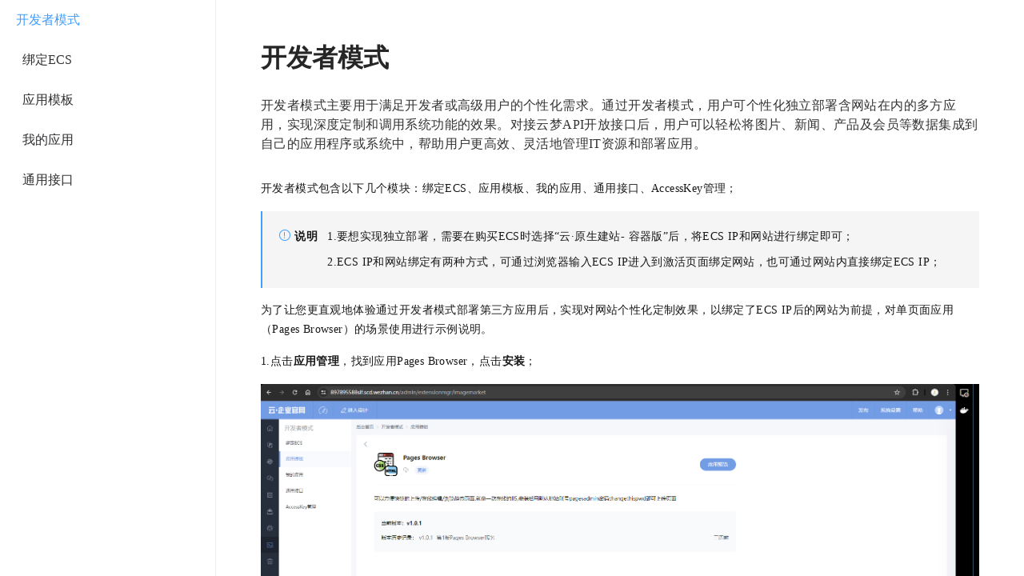

--- FILE ---
content_type: text/html
request_url: https://open-api.clouddream.net/
body_size: 399
content:
<!doctype html><html lang=""><head><meta charset="utf-8"><meta http-equiv="X-UA-Compatible" content="IE=edge"><meta name="viewport" content="width=device-width,initial-scale=1"><title>云梦API开放平台</title><link rel="icon" href="//nwzimg.wezhan.cn/Content/images/favicon.ico"><script defer="defer" src="js/chunk-vendors.7d47735f.js"></script><script defer="defer" src="js/app.c7253b86.js"></script><link href="css/chunk-vendors.77489a8d.css" rel="stylesheet"><link href="css/app.63923d64.css" rel="stylesheet"></head><body><div id="app"></div></body></html>

--- FILE ---
content_type: text/css
request_url: https://open-api.clouddream.net/css/app.63923d64.css
body_size: 3000
content:
.contentWrapper .contentLeft{border-right:1px solid #eceef3;position:relative}.contentWrapper .contentLeft .formTitle{height:50px;padding:0 24px;border-bottom:1px solid #eceef3;box-sizing:border-box;font-size:18px;color:#303133;display:flex;justify-content:space-between;align-items:center}.contentWrapper .contentLeft .formTitle .switchText{font-size:12px;color:#606c7c;margin-left:6px}.contentWrapper .contentLeft .formScroll{height:calc(100% - 114px)}.contentWrapper .contentLeft .formWrapper{padding:20px 24px 0;box-sizing:border-box}.contentWrapper .contentLeft .formWrapper .el-form-item{margin-bottom:14px}.contentWrapper .contentLeft .formWrapper .el-form--label-top .el-form-item__label{padding:0 0 4px;color:#606c7c}.contentWrapper .contentLeft .formWrapper .el-input-number{width:100%}.contentWrapper .contentLeft .formWrapper .el-input-number .el-input__inner{text-align:left}.contentWrapper .contentLeft .formWrapper .el-select{width:100%}.contentWrapper .contentLeft .completeWrapper{padding:20px 24px}.contentWrapper .contentLeft .completeWrapper .completeTitle{font-size:14px;color:#606c7c;padding:15px 0}.contentWrapper .contentLeft .completeWrapper .completeTitle:before{content:"*";color:#f56c6c;margin-right:4px}.contentWrapper .contentLeft .formFooter{position:absolute;bottom:0;left:0;width:100%;height:64px;border-top:1px solid #eceef3;padding:0 24px;box-sizing:border-box;display:flex;justify-content:space-between;align-items:center;background:#fff}.contentWrapper .contentLeft .formFooter .el-button{padding:10px 20px;font-weight:400}.contentWrapper .tabsWrapper{width:calc(100% - 400px);height:100%;padding:10px 24px 0;box-sizing:border-box}.contentWrapper .tabsWrapper .tableTitle{font-size:18px;color:#303133;padding:32px 0 20px}.contentWrapper .tabsWrapper .el-tabs{height:100%}.contentWrapper .tabsWrapper .el-tabs .el-tabs__header{margin:0}.contentWrapper .tabsWrapper .el-tabs .el-tabs__item{padding:0;width:100px;font-weight:400;text-align:center}.contentWrapper .tabsWrapper .el-tabs .el-tabs__item.is-active{font-weight:700}.contentWrapper .tabsWrapper .el-tabs .el-tabs__nav-wrap:after{height:1px}.contentWrapper .tabsWrapper .el-tabs .el-tabs__content{height:calc(100% - 40px)}.contentWrapper .tabsWrapper .el-tabs .el-tabs__content .el-tab-pane{height:100%}.contentWrapper .tabsWrapper .el-tabs .el-tabs__content .el-tab-pane .el-descriptions-item__label.is-bordered-label{background:#f6f8fa;color:#606c7c}.contentWrapper .tabsWrapper .el-tabs .el-tabs__content .el-tab-pane .el-descriptions__body,.contentWrapper .tabsWrapper .el-tabs .el-tabs__content .el-tab-pane .el-table{color:#606c7c}.contentWrapper .tabsWrapper .el-tabs .el-tabs__content .el-tab-pane .el-table th.el-table__cell{background:#f6f8fa;font-weight:400;color:#051030}.contentWrapper .tabsWrapper .el-tabs .el-tabs__content .el-tab-pane .lastTable{margin-bottom:12px}.contentWrapper .tabsWrapper .el-tabs .el-tabs__content .el-tab-pane code{font-size:12px;line-height:20px}.contentWrapper .el-scrollbar__wrap{overflow-x:hidden;margin-bottom:0!important}a,abbr,acronym,address,applet,article,aside,audio,b,big,blockquote,body,canvas,caption,center,cite,code,dd,del,details,dfn,div,dl,dt,em,embed,fieldset,figcaption,figure,footer,form,h1,h2,h3,h4,h5,h6,header,hgroup,html,i,iframe,img,ins,kbd,label,legend,li,main,mark,menu,nav,object,ol,output,p,pre,q,ruby,s,samp,section,small,span,strike,strong,sub,summary,sup,table,tbody,td,tfoot,th,thead,time,tr,tt,u,ul,var,video{margin:0;padding:0;border:0;font-size:100%;font:inherit;vertical-align:baseline;text-decoration:none}article,aside,details,figcaption,figure,footer,header,hgroup,main,menu,nav,section{display:block}[hidden]{display:none}body{width:100%;height:100vh;line-height:1}li,menu,ol,ul{list-style:none}blockquote,q{quotes:none}blockquote:after,blockquote:before,q:after,q:before{content:"";content:none}table{border-collapse:collapse;border-spacing:0}.leftWrapper .el-menu{border:none}.leftWrapper .el-submenu__title{height:50px;line-height:50px;font-size:16px}.leftWrapper .el-submenu__title:hover{background-color:#f6f8fa}.leftWrapper .el-menu-item-group__title{padding:0}.leftWrapper .el-menu-item{color:#606c7c}.leftWrapper .el-menu-item:hover{background-color:#f6f8fa}.leftWrapper .el-menu-item.is-active{color:#409eff}.leftWrapper .menuHome{height:50px;line-height:50px;font-size:16px;color:#303133}.leftWrapper .menuHome:hover{background-color:#f6f8fa}.leftWrapper .secondMenu{padding-left:28px!important}.homeWrapper[data-v-6f433618]{max-width:1000px;padding:56px;margin:0 auto}.homeWrapper .title[data-v-6f433618]{font-size:32px;font-weight:700;color:#262626}.homeWrapper .updateTime[data-v-6f433618]{font-size:14px;color:#999;margin:18px 0}.homeWrapper .contentImg[data-v-6f433618]{width:100%;max-width:1000px;margin-bottom:24px}.homeWrapper .content .summary[data-v-6f433618]{font-size:16px;color:#333;line-height:24px;margin:32px 0}.homeWrapper .content div[data-v-6f433618]{font-size:14px;color:#181818;letter-spacing:.4px;line-height:24px;margin:0 0 16px;word-break:break-word}.homeWrapper strong[data-v-6f433618]{font-weight:700}.homeWrapper .contentList[data-v-6f433618]{padding-left:25px}.homeWrapper .contentList li[data-v-6f433618]{list-style-type:disc}.homeWrapper .contentList li[data-v-6f433618]::marker{color:grey;font-size:12px}.homeWrapper a[data-v-6f433618]{color:#409eff}.homeWrapper .tipsWrapper[data-v-6f433618]{display:flex;background-color:#f5f5f6;border-left:2px solid #409eff;padding:20px 0 4px 20px}.homeWrapper .tipsWrapper i[data-v-6f433618]{font-size:16px;color:#409eff}.hljs-light[data-v-33ddf78e]{margin-top:16px}.hljs-light code[data-v-33ddf78e]{font-size:12px;line-height:20px}.accessGuideWrapper[data-v-3349d062]{max-width:1000px;padding:56px;margin:0 auto}.accessGuideWrapper .title[data-v-3349d062]{font-size:32px;font-weight:700;color:#262626}.accessGuideWrapper .updateTime[data-v-3349d062]{font-size:14px;color:#999;margin:18px 0}.accessGuideWrapper .tipsWrapper[data-v-3349d062]{display:flex;background-color:#f5f5f6;border-left:2px solid #409eff;padding:16px;margin:16px 0}.accessGuideWrapper .tipsWrapper i[data-v-3349d062]{font-size:16px;color:#409eff}.accessGuideWrapper .tipsWrapper .tips[data-v-3349d062]{flex:1;font-size:14px;font-weight:400;letter-spacing:.4px;line-height:24px;word-break:break-word}.accessGuideWrapper .summary[data-v-3349d062]{font-size:16px;color:#666;line-height:24px;margin-top:24px}.accessGuideWrapper .imgBorder[data-v-3349d062]{border:1px solid #eceef3}.accessGuideWrapper .stepWrapper[data-v-3349d062]{margin-top:40px;border-top:1px solid #e6e8f3}.accessGuideWrapper .stepWrapper .stepItem[data-v-3349d062]{margin-top:40px}.accessGuideWrapper .stepWrapper .stepItem .stepTips[data-v-3349d062]{font-size:14px;color:#666;line-height:24px;margin-top:16px}.accessGuideWrapper .stepWrapper .stepItem .stepTips a[data-v-3349d062]{color:#409eff}.accessGuideWrapper .stepWrapper .stepTitle[data-v-3349d062]{font-size:20px;font-weight:700;color:#262626}.accessGuideWrapper .stepWrapper .secondWrapper[data-v-3349d062]{margin-top:32px}.accessGuideWrapper .stepWrapper .secondWrapper .secondTitle[data-v-3349d062]{font-size:16px;font-weight:700;color:#262626}.accessGuideWrapper .stepWrapper .secondWrapper .contentWrapper .content[data-v-3349d062]{font-size:14px;color:#666;line-height:24px;margin-top:16px}.accessGuideWrapper .stepWrapper .secondWrapper .contentWrapper .content .point[data-v-3349d062]{display:inline-block;width:3px;height:3px;border-radius:50%;background:#262626;vertical-align:middle;margin-top:-3px}.accessGuideWrapper .stepWrapper .secondWrapper .contentWrapper .content strong[data-v-3349d062]{font-weight:700}.accessGuideWrapper .stepWrapper .secondWrapper .contentWrapper .content a[data-v-3349d062]{color:#409eff}.accessGuideWrapper .stepWrapper .secondWrapper .contentWrapper .contentList[data-v-3349d062]{margin-top:8px}.accessGuideWrapper .stepWrapper .secondWrapper .contentWrapper .thirdTitle[data-v-3349d062]{font-size:16px;font-weight:700;color:#333;margin-top:32px}.accessGuideWrapper .stepWrapper .contentImg[data-v-3349d062]{width:980px;margin-top:16px}.accessGuideWrapper .stepWrapper .contentImg2[data-v-3349d062]{width:650px;margin-top:16px}.homeWrapper[data-v-799e51a2]{max-width:1000px;padding:56px;margin:0 auto}.homeWrapper .title[data-v-799e51a2]{font-size:32px;font-weight:700;color:#262626}.homeWrapper .updateTime[data-v-799e51a2]{font-size:14px;color:#999;margin:18px 0}.homeWrapper .contentImg[data-v-799e51a2]{width:100%;max-width:1000px;margin-bottom:24px}.homeWrapper .content div[data-v-799e51a2]{font-size:14px;color:#181818;letter-spacing:.4px;line-height:24px;margin:0 0 16px;word-break:break-word}.homeWrapper strong[data-v-799e51a2]{font-weight:700}.homeWrapper .contentList[data-v-799e51a2]{padding-left:25px}.homeWrapper .contentList li[data-v-799e51a2]{list-style-type:disc}.homeWrapper .contentList li[data-v-799e51a2]::marker{color:grey;font-size:12px}.homeWrapper a[data-v-799e51a2]{color:#409eff}.homeWrapper[data-v-fdd0646a]{max-width:1000px;padding:56px;margin:0 auto}.homeWrapper .title[data-v-fdd0646a]{font-size:32px;font-weight:700;color:#262626}.homeWrapper .updateTime[data-v-fdd0646a]{font-size:14px;color:#999;margin:18px 0}.homeWrapper .contentImg[data-v-fdd0646a]{width:100%;max-width:1000px;margin-bottom:24px}.homeWrapper .content div[data-v-fdd0646a]{font-size:14px;color:#181818;letter-spacing:.4px;line-height:24px;margin:0 0 16px;word-break:break-word}.homeWrapper strong[data-v-fdd0646a]{font-weight:700}.homeWrapper .contentList[data-v-fdd0646a]{padding-left:25px}.homeWrapper .contentList li[data-v-fdd0646a]{list-style-type:disc}.homeWrapper .contentList li[data-v-fdd0646a]::marker{color:grey;font-size:12px}.homeWrapper a[data-v-fdd0646a]{color:#409eff}.homeWrapper[data-v-7d53f31e]{max-width:1000px;padding:56px;margin:0 auto}.homeWrapper .title[data-v-7d53f31e]{font-size:32px;font-weight:700;color:#262626}.homeWrapper .updateTime[data-v-7d53f31e]{font-size:14px;color:#999;margin:18px 0}.homeWrapper .contentImg[data-v-7d53f31e]{width:100%;max-width:1000px;margin-bottom:24px}.homeWrapper .content div[data-v-7d53f31e]{font-size:14px;color:#181818;letter-spacing:.4px;line-height:24px;margin:0 0 16px;word-break:break-word}.homeWrapper strong[data-v-7d53f31e]{font-weight:700}.homeWrapper .contentList[data-v-7d53f31e]{padding-left:25px}.homeWrapper .contentList li[data-v-7d53f31e]{list-style-type:disc}.homeWrapper .contentList li[data-v-7d53f31e]::marker{color:grey;font-size:12px}.homeWrapper a[data-v-7d53f31e]{color:#409eff}.homeWrapper .tipsWrapper[data-v-7d53f31e]{display:flex;background-color:#f5f5f6;border-left:2px solid #409eff;padding:16px 0 0 16px}.homeWrapper .tipsWrapper i[data-v-7d53f31e]{font-size:16px;color:#409eff}.homeWrapper[data-v-504b5a98]{max-width:1000px;padding:56px;margin:0 auto}.homeWrapper .title[data-v-504b5a98]{font-size:32px;font-weight:700;color:#262626}.homeWrapper .updateTime[data-v-504b5a98]{font-size:14px;color:#999;margin:18px 0}.homeWrapper .contentImg[data-v-504b5a98]{width:100%;max-width:1000px;margin-bottom:24px}.homeWrapper .content div[data-v-504b5a98]{font-size:14px;color:#181818;letter-spacing:.4px;line-height:24px;margin:0 0 16px;word-break:break-word}.homeWrapper strong[data-v-504b5a98]{font-weight:700}.homeWrapper .contentList[data-v-504b5a98]{padding-left:25px}.homeWrapper .contentList li[data-v-504b5a98]{list-style-type:disc}.homeWrapper .contentList li[data-v-504b5a98]::marker{color:grey;font-size:12px}.homeWrapper a[data-v-504b5a98]{color:#409eff}.homeWrapper .tipsWrapper[data-v-504b5a98]{display:flex;background-color:#f5f5f6;border-left:2px solid #409eff;padding:16px 0 0 16px}.homeWrapper .tipsWrapper i[data-v-504b5a98]{font-size:16px;color:#409eff}.headerWrapper{width:100%;height:100%;display:flex}.headerWrapper .inputWrapper{width:440px;max-width:440px;display:flex;align-items:center;margin-right:30px}.headerWrapper .inputWrapper .inputLabel{margin-right:16px;color:#606c7c}.headerWrapper .inputWrapper .el-input{flex:1}.historyWrapper{height:100%}.historyWrapper .el-table{margin-top:24px}.hljs-github{
  /*!
  Theme: GitHub
  Description: Light theme as seen on github.com
  Author: github.com
  Maintainer: @Hirse
  Updated: 2021-05-15

  Outdated base version: https://github.com/primer/github-syntax-light
  Current colors taken from GitHub's CSS
*/}.hljs-github pre code.hljs{display:block;overflow-x:auto;padding:1em}.hljs-github code.hljs{padding:3px 5px}.hljs-github .hljs{white-space:pre-wrap;word-wrap:break-word;color:#24292e;background:#fff}.hljs-github .hljs-doctag,.hljs-github .hljs-keyword,.hljs-github .hljs-meta .hljs-keyword,.hljs-github .hljs-template-tag,.hljs-github .hljs-template-variable,.hljs-github .hljs-type,.hljs-github .hljs-variable.language_{color:#d73a49}.hljs-github .hljs-title,.hljs-github .hljs-title.class_,.hljs-github .hljs-title.class_.inherited__,.hljs-github .hljs-title.function_{color:#6f42c1}.hljs-github .hljs-attr,.hljs-github .hljs-attribute,.hljs-github .hljs-literal,.hljs-github .hljs-meta,.hljs-github .hljs-number,.hljs-github .hljs-operator,.hljs-github .hljs-selector-attr,.hljs-github .hljs-selector-class,.hljs-github .hljs-selector-id,.hljs-github .hljs-variable{color:#005cc5}.hljs-github .hljs-meta .hljs-string,.hljs-github .hljs-regexp,.hljs-github .hljs-string{color:#032f62}.hljs-github .hljs-built_in,.hljs-github .hljs-symbol{color:#e36209}.hljs-github .hljs-code,.hljs-github .hljs-comment,.hljs-github .hljs-formula{color:#6a737d}.hljs-github .hljs-name,.hljs-github .hljs-quote,.hljs-github .hljs-selector-pseudo,.hljs-github .hljs-selector-tag{color:#22863a}.hljs-github .hljs-subst{color:#24292e}.hljs-github .hljs-section{color:#005cc5;font-weight:700}.hljs-github .hljs-bullet{color:#735c0f}.hljs-github .hljs-emphasis{color:#24292e;font-style:italic}.hljs-github .hljs-strong{color:#24292e;font-weight:700}.hljs-github .hljs-addition{color:#22863a;background-color:#f0fff4}.hljs-github .hljs-deletion{color:#b31d28;background-color:#ffeef0}.hljs-light pre code.hljs{display:block;overflow-x:auto;padding:1em}.hljs-light code.hljs{padding:3px 5px}.hljs-light .hljs{color:#ddd;background:#303030}.hljs-light .hljs-keyword,.hljs-light .hljs-link,.hljs-light .hljs-literal,.hljs-light .hljs-section,.hljs-light .hljs-selector-tag{color:#fff}.hljs-light .hljs-addition,.hljs-light .hljs-attribute,.hljs-light .hljs-built_in,.hljs-light .hljs-bullet,.hljs-light .hljs-name,.hljs-light .hljs-string,.hljs-light .hljs-symbol,.hljs-light .hljs-template-tag,.hljs-light .hljs-template-variable,.hljs-light .hljs-title,.hljs-light .hljs-type,.hljs-light .hljs-variable{color:#d88}.hljs-light .hljs-comment,.hljs-light .hljs-deletion,.hljs-light .hljs-meta,.hljs-light .hljs-quote{color:#979797}.hljs-light .hljs-doctag,.hljs-light .hljs-keyword,.hljs-light .hljs-literal,.hljs-light .hljs-name,.hljs-light .hljs-section,.hljs-light .hljs-selector-tag,.hljs-light .hljs-strong,.hljs-light .hljs-title,.hljs-light .hljs-type{font-weight:700}.hljs-light .hljs-emphasis{font-style:italic}

--- FILE ---
content_type: application/javascript
request_url: https://open-api.clouddream.net/js/app.c7253b86.js
body_size: 18338
content:
(()=>{"use strict";var e={68442:(e,t,a)=>{a(66992),a(88674),a(19601),a(17727),a(89554),a(41539),a(54747);var s=a(36369),r=function(){var e=this,t=e._self._c;return t("el-container",{staticStyle:{height:"100%"}},[t("el-aside",{staticStyle:{"border-right":"1px solid #eceef3"},attrs:{width:"270px"}},[t("LeftMenu")],1),t("router-view")],1)},l=[],i=function(){var e=this,t=e._self._c;return t("el-scrollbar",{staticStyle:{height:"100%",width:"100%"}},[t("div",{staticClass:"leftWrapper"},[t("el-menu",{attrs:{"default-active":e.activeIndex,"default-openeds":e.openedList},on:{select:e.handlerSelect,open:e.handlerOpen,close:e.handlerOpen}},[t("el-menu-item",{staticClass:"menuHome",attrs:{index:"/home"}},[t("template",{slot:"title"},[e._v("开发者模式")])],2),t("el-menu-item",{staticClass:"menuHome secondMenu",attrs:{index:"/bindECS"}},[t("template",{slot:"title"},[e._v("绑定ECS")])],2),t("el-menu-item",{staticClass:"menuHome secondMenu",attrs:{index:"/appTemplate"}},[t("template",{slot:"title"},[e._v("应用模板")])],2),t("el-menu-item",{staticClass:"menuHome secondMenu",attrs:{index:"/myApp"}},[t("template",{slot:"title"},[e._v("我的应用")])],2),t("el-menu-item",{staticClass:"menuHome secondMenu",attrs:{index:"/accessGuide"}},[t("template",{slot:"title"},[e._v("通用接口")])],2)],1)],1)])},n=[],o=a(95082);a(26699),a(57658);const c={data:function(){return{menuData:[{label:"文章列表",index:"1",children:[{label:"获取文章列表",index:"/newsList"},{label:"获取文章详情",index:"/newsDetail"},{label:"创建文章",index:"/newsAdd"},{label:"编辑文章",index:"/newsUpdate"},{label:"删除文章",index:"/newsDelete"}]},{label:"产品列表",index:"2",children:[{label:"获取产品列表",index:"/productList"},{label:"获取产品详情",index:"/productDetail"},{label:"创建产品",index:"/productAdd"},{label:"编辑产品",index:"/productUpdate"},{label:"删除产品",index:"/productDelete"}]},{label:"会员中心",index:"3",children:[{label:"获取会员列表",index:"/customerList"},{label:"获取会员详情",index:"/customerDetail"},{label:"创建会员",index:"/customerAdd"},{label:"编辑会员",index:"/customerUpdate"},{label:"删除会员",index:"/customerDelete"}]},{label:"图片管理",index:"4",children:[{label:"获取图片列表",index:"/pictureList"},{label:"获取图片详情",index:"/pictureDetail"},{label:"创建图片",index:"/pictureAdd"},{label:"编辑图片",index:"/pictureUpdate"},{label:"删除图片",index:"/pictureDelete"}]}]}},computed:{activeIndex:function(){return"/"==this.$route.path?"/home":this.$route.path},openedList:function(){var e=this,t=["/accessGuide"],a=["/","/home","/bindECS","/appTemplate","/myApp","/accessGuide","/akManage"];return a.includes(this.$route.path)||this.menuData.forEach((function(a){a.children.forEach((function(s){s.index==e.$route.path&&t.push(a.index)}))})),t}},methods:{handlerSelect:function(e){this.$route.path!=e&&this.$router.push({path:e,query:(0,o.Z)({},this.$route.query)})},handlerOpen:function(e){if("/accessGuide"==e)return this.handlerSelect("/accessGuide"),!1}}},p=c;var m=a(1001),d=(0,m.Z)(p,i,n,!1,null,null,null);const u=d.exports,b={components:{LeftMenu:u}},h=b;var g=(0,m.Z)(h,r,l,!1,null,null,null);const v=g.exports;var f=a(72631),y=function(){var e=this,t=e._self._c;return t("el-scrollbar",{staticStyle:{height:"100%",width:"100%"}},[t("div",{staticClass:"homeWrapper"},[t("div",{staticClass:"title"},[e._v("开发者模式")]),t("div",{staticClass:"content"},[t("div",{staticClass:"summary"},[e._v(" 开发者模式主要用于满足开发者或高级用户的个性化需求。通过开发者模式，用户可个性化独立部署含网站在内的多方应用，实现深度定制和调用系统功能的效果。对接云梦API开放接口后，用户可以轻松将图片、新闻、产品及会员等数据集成到自己的应用程序或系统中，帮助用户更高效、灵活地管理IT资源和部署应用。 ")]),t("div",[e._v(" 开发者模式包含以下几个模块：绑定ECS、应用模板、我的应用、通用接口、AccessKey管理； ")]),t("div",{staticClass:"tipsWrapper"},[t("div",{staticStyle:{"margin-right":"12px"}},[t("i",{staticClass:"el-icon-warning-outline"}),t("strong",{staticStyle:{"margin-left":"4px"}},[e._v("说明")])]),t("div",[t("li",{staticStyle:{"margin-bottom":"8px"}},[e._v(" 1.要想实现独立部署，需要在购买ECS时选择“云·原生建站- 容器版”后，将ECS IP和网站进行绑定即可； ")]),t("li",[e._v(" 2.ECS IP和网站绑定有两种方式，可通过浏览器输入ECS IP进入到激活页面绑定网站，也可通过网站内直接绑定ECS IP； ")])])]),t("div",[e._v(" 为了让您更直观地体验通过开发者模式部署第三方应用后，实现对网站个性化定制效果，以绑定了ECS IP后的网站为前提，对单页面应用（Pages Browser）的场景使用进行示例说明。 ")]),t("div",[e._v(" 1.点击"),t("strong",[e._v("应用管理")]),e._v("，找到应用Pages Browser，点击"),t("strong",[e._v("安装")]),e._v("； ")]),t("img",{staticClass:"contentImg",attrs:{src:a(68944)}}),t("div",[e._v(" 2.安装应用成功后，点击"),t("strong",[e._v("我的应用")]),e._v("，找到应用名称为“Pages Browser”，绑定一个阿里云域名，系统会自动为你进行解析并开启HTTPS； ")]),t("img",{staticClass:"contentImg",attrs:{src:a(88453)}}),t("div",[e._v(" 3.开启HTTPS成功后，点击所绑定的域名，进入到应用的登录页面，使用初始账号和密码登录到应用内； ")]),t("img",{staticClass:"contentImg",attrs:{src:a(89322)}}),t("div",[e._v(" 4.登录应用后，支持手动拖拽本地文件到当前应用，也支持本地上传文件，你可以上传任意你想实现的前端页面内容； ")]),t("img",{staticClass:"contentImg",attrs:{src:a(94964)}}),t("div",[e._v("5.点击html文件，可以在线编辑文件内容，保存即可生效；")]),t("img",{staticClass:"contentImg",attrs:{src:a(36870)}}),t("div",[e._v("6.此时访问所绑定的域名，默认访问该应用内的index.html文件；")]),t("img",{staticClass:"contentImg",attrs:{src:a(6711)}}),t("div",[e._v("7.点击设置，你可以在个人设置中更改当前应用的登录账号和密码；")]),t("img",{staticClass:"contentImg",attrs:{src:a(18565)}})])])])},x=[];const D={components:{},data:function(){return{}},methods:{},mounted:function(){}},I=D;var C=(0,m.Z)(I,y,x,!1,null,"6f433618",null);const S=C.exports;var w=function(){var e=this;e._self._c;return e._m(0)},_=[function(){var e=this,t=e._self._c;return t("div",{staticClass:"accessGuideWrapper",staticStyle:{display:"flex","align-items":"center"}},[t("p",{staticStyle:{opacity:"0.7"}},[e._v("此功能需要统一接入阿里云AK/SK，调整期间API等相关功能暂时无法使用，对此给您带来的不便深表歉意。")])])}],A=function(){var e=this,t=e._self._c;return t("div",{staticClass:"hljs-light"},[t("pre",{directives:[{name:"show",rawName:"v-show",value:e.responseData,expression:"responseData"},{name:"highlight",rawName:"v-highlight"}]},[t("code",{staticClass:"vbnet",domProps:{innerHTML:e._s(e.responseData)}})])])},T=[];const q={data:function(){return{responseData:'using ApiCallerDemo.Logic;\nusing ApiCallerDemo.Models.WeChat;\n\nnamespace ApiCallerDemo\n{\n    internal class Program\n    {\n        private static void InitArg(ref string arg, string argName)\n        {\n            while (string.IsNullOrWhiteSpace(arg))\n            {\n                Console.WriteLine($"请输入{argName},按回车确认");\n                arg = Console.ReadLine() ?? string.Empty;\n            }\n        }\n\n        static async Task Main(string[] args)\n        {\n\n            var weZhanAccessId = "";\n            var weZhanAccessKey = "";\n            var weZhanDomain = "";\n            var weChatAppId = "";\n            var weChatSecret = "";\n            #region 检查参数是否有填写,如果没有填写则提示输入参数\n            InitArg(ref weZhanAccessId, $"微站AccessId(如:{Guid.NewGuid():N})");\n            InitArg(ref weZhanAccessKey, $"微站AccessKey(如:{Guid.NewGuid()})");\n            InitArg(ref weZhanDomain, "微站域名(如:https://1234abcd.scd.wezhan.cn)");\n            InitArg(ref weChatAppId, "微信AppId(如:wxda4bxxxxxxxxxxxx)");\n            InitArg(ref weChatSecret, "微信Secret(如:d3ff739088698daxxxxxxxxxxxxxxxxx)");\n            #endregion\n\n            //初始化一个微站Api调用实例\n            var weZhanApiCaller = new WeZhanApiCaller(weZhanAccessId, weZhanAccessKey, weZhanDomain);\n            //初始化一个临时的微信accessToken\n            var accessToken = await WeChatApiCaller.InitTokenAsync(weChatAppId, weChatSecret);\n            //初始化一个微信Api调用实例\n            var weChatApiCaller = new WeChatApiCaller(accessToken);\n\n            //获取一批微站文章ID,并且遍历\n            foreach (var articleId in await weZhanApiCaller.GetArticleIdListAsync(1, 10))\n            {\n                try\n                {\n                    //获取文章详情\n                    var article = await weZhanApiCaller.GetArticleDetailAsync(articleId);\n                    //下载文章主图,如果没有主图,则无法发布为微信文章草稿,因为微信需要草稿有一张主图\n                    var imgBytes = await weZhanApiCaller.DownloadImgAsync(article.PictureUrl);\n                    //上传主图,并且获取素材ID\n                    var mediaId = await weChatApiCaller.UploadImage2WeChatAsync(imgBytes);\n                    //根据文章内容、主图素材ID,生成一篇文章草稿\n                    var draftId = await weChatApiCaller.AddDraftAsync(new DraftRequest()\n                    {\n                        author = "小编",\n                        title = article.Title,\n                        digest = article.Summary,\n                        content = article.ContentDetail,\n                        thumb_media_id = mediaId,\n                        need_open_comment = 0,\n                        only_fans_can_comment = 0,\n                    });\n\n                    //发布文章草稿,大功告成~\n                    await weChatApiCaller.PublishDraftAsync(draftId);\n                    Console.WriteLine($"文章[{article.Title}]同步到微信成功");\n                }\n                catch (Exception e)\n                {\n                    Console.WriteLine($"文章Id[{articleId}]同步到微信失败,{e.Message}\n{e.StackTrace}");\n                }\n            }\n\n        }\n    }\n}'}},methods:{},mounted:function(){}},P=q;var R=(0,m.Z)(P,A,T,!1,null,"33ddf78e",null);const k=R.exports,F={components:{Code:k},data:function(){return{}},methods:{},mounted:function(){}},M=F;var $=(0,m.Z)(M,w,_,!1,null,"3349d062",null);const N=$.exports;var O=function(){var e=this,t=e._self._c;return t("el-scrollbar",{staticStyle:{height:"100%",width:"100%"}},[t("div",{staticClass:"homeWrapper"},[t("div",{staticClass:"title"},[e._v("绑定ECS")]),t("div",{staticClass:"updateTime"},[e._v("更新时间：2024-04-07 14:25")]),t("div",{staticClass:"content"},[t("div",[e._v("本文详细说明了在网站后台绑定ECS和解绑ECS的方法和步骤。")]),t("div",[t("strong",[e._v("绑定 ECS：")])]),t("div",[e._v(" 绑定ECS有两种方式，一种是在网站后台进行绑定ECS，一种是通过在ECS侧绑定网站，两种方式均可实现网站和ECS的关联。 ")]),t("div",[t("strong",[e._v("1.网站后台进行绑定ECS：")])]),t("div",{staticStyle:{"padding-left":"20px"}},[t("div",[e._v(" 点击"),t("strong",[e._v("开发者模式 > 绑定ECS")]),e._v("开始绑定ECS IP，支持在网站后台内通过两种方式进行绑定ECS。 ")]),t("ul",{staticClass:"contentList"},[t("li",[t("div",[e._v("方式一：直接输入ECS IP；")])]),t("li",[t("div",[e._v(" 方式二：通过网站的“管理员手机号码”查询当前网站可绑定的ECS IP； ")])])]),t("img",{staticClass:"contentImg",attrs:{src:a(60732)}}),t("div",[e._v("成功绑定ECS IP后：")]),t("ul",{staticClass:"contentList"},[t("li",[t("div",[t("a",{attrs:{href:"appTemplate"}},[e._v("应用模板")]),e._v("中的“微站镜像”应用自动安装到"),t("a",{attrs:{href:"myApp"}},[e._v("我的应用")]),e._v("； ")])]),t("li",[t("div",[e._v("网站的“域名管理”菜单隐藏；")])]),t("li",[t("div",[e._v(" 控制台首页-绑定域名：点击自动跳转到"),t("a",{attrs:{href:"myApp"}},[e._v("我的应用")]),e._v("； ")])]),t("li",[t("div",[e._v("控制台首页-域名：显示独立IP地址；")])]),t("li",[t("div",[t("a",{attrs:{href:"appTemplate"}},[e._v("应用模板")]),e._v("中的应用方可进行“安装”、“下载”； ")])]),t("li",[t("div",[t("a",{attrs:{href:"myApp"}},[e._v("我的应用")]),e._v("方可进行上传操作；")])])])]),t("div",[t("strong",[e._v("2.ECS绑定网站")])]),t("div",{staticStyle:{"padding-left":"20px"}},[t("div",[e._v("1.访问产品激活页面")]),t("ul",{staticClass:"contentList"},[t("li",[t("div",[e._v("复制ECS公网IP；")])]),t("li",[t("div",[e._v("浏览器访问“ECS公网IP”；")])])]),t("img",{staticClass:"contentImg",attrs:{src:a(98416)}}),t("div",[e._v("2.设置管理员手机号（区分两种情况）")]),t("ul",{staticClass:"contentList"},[t("li",[t("div",[e._v(" 情况一：当前阿里云实例ID下有已购买的云梦产品&已经成功设置了管理员手机号，则自动回显手机号； ")]),t("img",{staticClass:"contentImg",attrs:{src:a(57446)}})]),t("li",[t("div",[e._v(" 情况二：当前阿里云实例ID下没有已购买的云梦产品，则需要手动填写手机号； ")]),t("img",{staticClass:"contentImg",attrs:{src:a(91588)}})])]),t("div",[e._v("3.绑定网站（两种情况）")]),t("ul",{staticClass:"contentList"},[t("li",[t("div",[e._v(" 情况一：当前管理员手机号下存在已购买的云企/速美产品且尚未绑定ECSIP，自动回显，支持勾选进行绑定。 ")]),t("img",{staticClass:"contentImg",attrs:{src:a(93578)}})]),t("li",[t("div",[e._v(" 情况二：当前管理员手机号下不存在已购买的且尚未绑定ECSIP的云企/速美产品，此时需要手动输入网站的二级域名或订单编号进行绑定。 ")]),t("img",{staticClass:"contentImg",attrs:{src:a(71249)}})])]),t("div",[e._v("4.完成激活")]),t("div",[e._v(" 完成激活后，自动进入会员中心登录页面“https://ac.clouddream.net/”。 ")]),t("img",{staticClass:"contentImg",attrs:{src:a(43311)}})]),t("div",[t("strong",[e._v("解绑ECS：")])]),t("div",[e._v(" 支持ECS IP进行解绑，解绑ECS IP后，"),t("a",{attrs:{href:"myApp"}},[e._v("我的应用")]),e._v("下的所有应用均进行删除操作，恢复“域名管理”显示，历史绑定域名的应用均不能访问到已解绑的ECS服务器上。 ")])])])])},H=[];const K={components:{},data:function(){return{}},methods:{},mounted:function(){}},E=K;var j=(0,m.Z)(E,O,H,!1,null,"799e51a2",null);const W=j.exports;var L=function(){var e=this,t=e._self._c;return t("el-scrollbar",{staticStyle:{height:"100%",width:"100%"}},[t("div",{staticClass:"homeWrapper"},[t("div",{staticClass:"title"},[e._v("应用模板")]),t("div",{staticClass:"updateTime"},[e._v("更新时间：2024-04-07 14:25")]),t("div",{staticClass:"content"},[t("div",[e._v("本文描述了镜像市场的应用的安装和使用。")]),t("div",[e._v(" 点击"),t("strong",[e._v("开发者模式 > 应用模板")]),e._v("进入到镜像市场，支持用户根据需要进行安装使用，或下载后二次编辑后打包上传进行使用，同时支持同一个应用的多个版本之间的自由更新。 ")]),t("div",[t("strong",[e._v("操作说明")])]),t("div",[e._v(" 1."),t("strong",[e._v("安装")]),e._v("：找到目标应用，点击"),t("strong",[e._v("安装")]),e._v("，显示安装进度条，成功后，安装后的应用显示在"),t("a",{attrs:{href:"myApp"}},[e._v("我的应用")]),e._v("中。 ")]),t("img",{staticClass:"contentImg",attrs:{src:a(17530)}}),t("div",[e._v(" 2."),t("strong",[e._v("下载")]),e._v("：点击“"),t("strong",[e._v("下载")]),e._v("”跳转到"),t("strong",[e._v("GitHub")]),e._v("当前应用下载页面。 ")]),t("div",[e._v(" 3."),t("strong",[e._v("更新")]),e._v("：安装过的应用，均显示“更新”按钮，点击“"),t("strong",[e._v("更新")]),e._v("”按钮，显示可更新的所有版本，支持跨版本及历史版本的随意更新。 ")]),t("img",{staticClass:"contentImg",attrs:{src:a(19739)}}),t("div",[t("strong",[e._v("应用说明")])]),t("img",{staticClass:"contentImg",attrs:{src:a(23196)}}),t("div",[e._v(" 1."),t("strong",[e._v("微站镜像")]),e._v("：网站的渲染服务,ECS独立IP版,支持异常访问拦截/流控等新功能,底层采用最新的.netcore框架,跨平台,支持Linux/Window服务器。 ")]),t("div",[e._v(" 2."),t("strong",[e._v("Pages Browser")]),e._v("：可以方便快捷的上传/在线编辑/浏览的静态页面,就像一款在线的IIS,安装后用默认初始账号为“pagesadmin”，密码为“changethispwd”，登录后即可上传页面。 ")])])])])},B=[];const Z={components:{},data:function(){return{}},methods:{},mounted:function(){}},U=Z;var z=(0,m.Z)(U,L,B,!1,null,"fdd0646a",null);const G=z.exports;var J=function(){var e=this,t=e._self._c;return t("el-scrollbar",{staticStyle:{height:"100%",width:"100%"}},[t("div",{staticClass:"homeWrapper"},[t("div",{staticClass:"title"},[e._v("我的应用")]),t("div",{staticClass:"updateTime"},[e._v("更新时间：2024-04-07 14:25")]),t("div",{staticClass:"content"},[t("div",[e._v("本文描述了我的应用的使用和说明。")]),t("div",[e._v(" 我的应用是应用管理的地方，用户在此处对应用进行域名设置，应用来源于两种方式： ")]),t("ul",{staticClass:"contentList"},[t("li",[t("div",[e._v("方式一："),t("a",{attrs:{href:"appTemplate"}},[e._v("应用模板")]),e._v("的安装；")])]),t("li",[t("div",[e._v("方式二：通过本地上传.tar文件类型的文件，成功构建安装；")])])]),t("div",[t("strong",[e._v("操作说明")])]),t("div",[e._v(" 1.上传应用：点击"),t("strong",[e._v("上传应用")]),e._v("，判断是否在上传应用时绑定过域名，该域名用于推送镜像到ECS之间的接口调用，有域名记录，则无需再次上传，域名解析成功后，显示上传应用的弹窗； ")]),t("img",{staticClass:"contentImg",attrs:{src:a(17812)}}),t("ul",{staticClass:"contentList"},[t("li",[t("div",[e._v("确定上传后，首先进行应用构建；")]),t("img",{staticClass:"contentImg",attrs:{src:a(7258)}})]),t("li",[t("div",[e._v("构建成功，进行安装：安装成功后，显示在应用列表中；")])]),t("li",[t("div",[e._v("构建失败：支持重试，或选择通过本地命令行的方式进行上传。")])])]),t("div",{staticClass:"tipsWrapper"},[t("div",{staticStyle:{"margin-right":"12px"}},[t("i",{staticClass:"el-icon-warning-outline"}),t("strong",{staticStyle:{"margin-left":"4px"}},[e._v("说明")])]),t("div",[t("li",[e._v("1.镜像名称具有唯一性；")]),t("li",[e._v("2.本地文件：仅支持.tar文件类型；")])])]),t("div",[e._v(" 2.绑定：一个应用支持绑定多个域名，一个域名仅可以绑定在单个应用上，阿里云授权过的域名解析的记录有效期为一年，有效期内无需再次授权。 ")]),t("img",{staticClass:"contentImg",attrs:{src:a(12991)}}),t("ul",{staticClass:"contentList"},[t("li",[t("div",[e._v(" 域名绑定：自动进行一键解析，一键解析需要该域名所在的阿里云账号进行解析授权，同时该域名不存在其他的解析记录值，若存在可进行覆盖或删除其他记录值后继续进行一键解析。 ")])])]),t("div",[e._v("3.解绑：解绑后，该域名将无法访问该应用。")]),t("div",[e._v("4.删除：删除应用后，所绑定的域名和应用自动解绑。")])])])])},V=[];const Q={components:{},data:function(){return{}},methods:{},mounted:function(){}},Y=Q;var X=(0,m.Z)(Y,J,V,!1,null,"7d53f31e",null);const ee=X.exports;var te=function(){var e=this,t=e._self._c;return t("el-scrollbar",{staticStyle:{height:"100%",width:"100%"}},[t("div",{staticClass:"homeWrapper"},[t("div",{staticClass:"title"},[e._v("AccessKey管理")]),t("div",{staticClass:"updateTime"},[e._v("更新时间：2024-04-07 14:25")]),t("div",{staticClass:"content"},[t("div",[e._v("网站对外数据联动时的AccessId & AccessKey的生产及使用说明。")]),t("div",[e._v(" 1.点击"),t("strong",[e._v("新建AccessKey")]),e._v("自动创建一条新的"),t("strong",[e._v("AccessId")]),e._v(" & "),t("strong",[e._v("AccessKey")]),e._v("。 ")]),t("img",{staticClass:"contentImg",attrs:{src:a(24345)}}),t("div",[e._v(" 2.点击"),t("strong",[e._v("调用API")]),e._v("跳转到API调用页面，详见"),t("a",{attrs:{href:"accessGuide"}},[e._v("通用接口")]),e._v("。 ")]),t("div",[e._v(" 3.点击"),t("strong",[e._v("一键复制")]),e._v("自动复制当前的"),t("strong",[e._v("AccessId")]),e._v("&"),t("strong",[e._v("AccessKey")]),e._v(" 用以目标调用。 ")]),t("div",[e._v("4.点击"),t("strong",[e._v("调用历史")]),e._v("可以查看调用的IP、时间、结果。")]),t("img",{staticClass:"contentImg",attrs:{src:a(84518)}})])])])},ae=[];const se={components:{},data:function(){return{}},methods:{},mounted:function(){}},re=se;var le=(0,m.Z)(re,te,ae,!1,null,"504b5a98",null);const ie=le.exports;var ne=function(){var e=this,t=e._self._c;return t("el-container",{staticClass:"contentWrapper"},[t("el-header",{staticStyle:{border:"1px solid #eceef3"},attrs:{height:"80px"}},[t("Header")],1),t("el-container",{staticStyle:{height:"calc(100% - 80px)"}},[t("el-aside",{staticClass:"contentLeft",attrs:{width:"400px"}},[t("div",{staticClass:"formTitle"},[e._v("输入参数")]),t("el-scrollbar",{staticClass:"formScroll"},[t("el-form",{ref:"argumentForm",staticClass:"formWrapper",attrs:{model:e.formData,rules:e.rules,"label-position":"top"}},[t("el-form-item",{attrs:{prop:"PageIndex",label:"PageIndex 页码"}},[t("el-input-number",{attrs:{placeholder:"请输入整型数字","controls-position":"right","step-strictly":!0,min:1},model:{value:e.formData.PageIndex,callback:function(t){e.$set(e.formData,"PageIndex",t)},expression:"formData.PageIndex"}})],1),t("el-form-item",{attrs:{prop:"PageSize",label:"PageSize 页大小"}},[t("el-input-number",{attrs:{placeholder:"请输入整型数字","controls-position":"right","step-strictly":!0,min:1},model:{value:e.formData.PageSize,callback:function(t){e.$set(e.formData,"PageSize",t)},expression:"formData.PageSize"}})],1),t("el-form-item",{attrs:{prop:"Keyword",label:"Keyword 关键词"}},[t("el-input",{attrs:{placeholder:"请输入字符串"},model:{value:e.formData.Keyword,callback:function(t){e.$set(e.formData,"Keyword",t)},expression:"formData.Keyword"}})],1),t("el-form-item",{attrs:{prop:"IsDeleted",label:"IsDeleted 是否删除"}},[t("el-select",{attrs:{placeholder:"请选择布尔类型"},model:{value:e.formData.IsDeleted,callback:function(t){e.$set(e.formData,"IsDeleted",t)},expression:"formData.IsDeleted"}},[t("el-option",{attrs:{label:"true",value:!0}}),t("el-option",{attrs:{label:"false",value:!1}})],1)],1)],1)],1),t("div",{staticClass:"formFooter"},[t("el-button",{on:{click:e.resetForm}},[e._v("清空")]),t("el-button",{attrs:{type:"primary"},on:{click:e.submitForm}},[e._v("发起调用")])],1)],1),t("div",{staticClass:"tabsWrapper"},[t("el-tabs",{on:{"tab-click":e.tabsChange},model:{value:e.tabsActive,callback:function(t){e.tabsActive=t},expression:"tabsActive"}},[t("el-tab-pane",{attrs:{name:"document",label:"文档"}},[t("el-scrollbar",{staticStyle:{height:"100%"}},[t("RequestMethod",{attrs:{method:"GET",address:"/OpenNews/List"}}),t("div",{staticClass:"tableTitle"},[e._v("请求参数")]),t("el-table",{attrs:{data:e.requestTableData,border:!0}},[t("el-table-column",{attrs:{prop:"name",label:"名称"}}),t("el-table-column",{attrs:{prop:"type",label:"类型",width:"100"}}),t("el-table-column",{attrs:{prop:"isRequired",label:"必填",width:"100"}}),t("el-table-column",{attrs:{prop:"description",label:"描述"}}),t("el-table-column",{attrs:{prop:"example",label:"示例值"}})],1),t("div",{staticClass:"tableTitle"},[e._v("响应参数")]),t("el-table",{staticClass:"lastTable",staticStyle:{width:"100%"},attrs:{data:e.responseTableData,"default-expand-all":"",border:!0,"row-key":"name"}},[t("el-table-column",{attrs:{prop:"name",label:"名称"}}),t("el-table-column",{attrs:{prop:"type",label:"类型",width:"160"}}),t("el-table-column",{attrs:{prop:"description",label:"描述"}}),t("el-table-column",{attrs:{prop:"example",label:"示例值"}})],1)],1)],1),t("el-tab-pane",{attrs:{name:"result",label:"调用结果"}},[t("el-scrollbar",{staticStyle:{height:"100%"}},[t("div",{staticClass:"hljs-github"},[t("pre",{directives:[{name:"show",rawName:"v-show",value:e.responseData,expression:"responseData"},{name:"highlight",rawName:"v-highlight"}],key:e.timestep},[t("code",{staticClass:"json"},[e._v(e._s(e.responseData))])])]),t("div",{directives:[{name:"show",rawName:"v-show",value:!e.responseData,expression:"!responseData"}]},[t("el-empty",{attrs:{description:"暂无调用结果"}})],1)])],1),t("el-tab-pane",{attrs:{name:"history",label:"调用历史"}},[t("History",{ref:"history"})],1)],1)],1)],1)],1)},oe=[],ce=(a(83710),a(68309),a(72072)),pe=a(8499),me=a.n(pe),de=a(63822);s["default"].use(de.ZP);const ue=new de.ZP.Store({state:{secondDomain:"",AccessId:"",AccessKey:""},getters:{},mutations:{setSecondDomain:function(e,t){e.secondDomain=t},setAccessId:function(e,t){e.AccessId=t},setAccessKey:function(e,t){e.AccessKey=t}},actions:{},modules:{}});var be={baseURL:"",headers:{AccessId:"",AccessKey:""},timeout:3e4},he=ce.Z.create(be);he.interceptors.request.use((function(e){var t=ce.Z.CancelToken.source();return e.cancelToken=t.token,""==ue.state.secondDomain?(t.cancel("请填写站点域名"),e):(e.baseURL=ue.state.secondDomain,""==ue.state.AccessId?(t.cancel("请填写AccessId"),e):(e.headers.AccessId=ue.state.AccessId,""==ue.state.AccessKey?(t.cancel("请填写AccessKey"),e):(e.headers.AccessKey=ue.state.AccessKey,e)))}),(function(e){return Promise.reject(e)})),he.interceptors.response.use((function(e){return e}),(function(e){return e&&("CanceledError"==e.name?pe.Message.error(e):pe.Message.error("请检查站点域名、AccessId、AccessKey是否正确")),Promise.reject(e)}));var ge={get:function(){var e=arguments.length>0&&void 0!==arguments[0]?arguments[0]:"",t=arguments.length>1&&void 0!==arguments[1]?arguments[1]:{};return new Promise((function(a,s){he({url:e,params:t,method:"GET"}).then((function(e){return a(e.data),e}))["catch"]((function(e){s(e)}))}))},post:function(){var e=arguments.length>0&&void 0!==arguments[0]?arguments[0]:"",t=arguments.length>1&&void 0!==arguments[1]?arguments[1]:{};return new Promise((function(a,s){he({url:e,data:t,method:"POST"}).then((function(e){return a(e.data),e}))["catch"]((function(e){s(e)}))}))}};const ve=ge;function fe(e){return ve.get("/OpenApi/GetApiCallHistory",e)}function ye(e){return ve.get("/OpenNews/List",e)}function xe(e){return ve.get("/OpenNews/Detail",e)}function De(e){return ve.post("/OpenNews/Add",e)}function Ie(e){return ve.post("/OpenNews/Update",e)}function Ce(e){return ve.post("/OpenNews/Delete",e)}function Se(e){return ve.get("/OpenProduct/List",e)}function we(e){return ve.get("/OpenProduct/Detail",e)}function _e(e){return ve.post("/OpenProduct/Add",e)}function Ae(e){return ve.post("/OpenProduct/Update",e)}function Te(e){return ve.post("/OpenProduct/Delete",e)}function qe(e){return ve.get("/OpenCustomer/List",e)}function Pe(e){return ve.get("/OpenCustomer/Detail",e)}function Re(e){return ve.post("/OpenCustomer/Add",e)}function ke(e){return ve.post("/OpenCustomer/Update",e)}function Fe(e){return ve.post("/OpenCustomer/Delete",e)}function Me(e){return ve.get("/OpenPicture/List",e)}function $e(e){return ve.get("/OpenPicture/Detail",e)}function Ne(e){return ve.post("/OpenPicture/Add",e)}function Oe(e){return ve.post("/OpenPicture/Update",e)}function He(e){return ve.post("/OpenPicture/Delete",e)}var Ke=function(){var e=this,t=e._self._c;return t("div",{staticClass:"headerWrapper"},[t("div",{staticClass:"inputWrapper"},[t("div",{staticClass:"inputLabel"},[e._v("站点域名")]),t("el-input",{attrs:{placeholder:"站点域名",disabled:!1},on:{change:e.secondDomainChange},model:{value:e.secondDomain,callback:function(t){e.secondDomain=t},expression:"secondDomain"}})],1),t("div",{staticClass:"inputWrapper"},[t("div",{staticClass:"inputLabel"},[e._v("AccessId")]),t("el-input",{attrs:{placeholder:"AccessId"},on:{change:e.AccessIdChange},model:{value:e.AccessId,callback:function(t){e.AccessId=t},expression:"AccessId"}})],1),t("div",{staticClass:"inputWrapper"},[t("div",{staticClass:"inputLabel"},[e._v("AccessKey")]),t("el-input",{attrs:{placeholder:"AccessKey","show-password":""},on:{change:e.AccessKeyChange},model:{value:e.AccessKey,callback:function(t){e.AccessKey=t},expression:"AccessKey"}})],1)])},Ee=[];a(82772),a(74916),a(15306),a(47042);const je={data:function(){return{secondDomain:"",AccessId:"",AccessKey:""}},methods:{secondDomainChange:function(){var e=this.secondDomain;if(-1==e.toLowerCase().indexOf("http:")&&-1==e.toLowerCase().indexOf("https:")&&(e="//"+e),this.$store.commit("setSecondDomain",e),-1!=e.toLowerCase().indexOf("http:")&&"https:"==location.protocol){var t="http://"+location.host+location.pathname+"?secondDomain="+e+"&AccessId="+this.$store.state.AccessId+"&AccessKey="+this.$store.state.AccessKey;location.replace(t)}},AccessIdChange:function(){this.$store.commit("setAccessId",this.AccessId)},AccessKeyChange:function(){this.$store.commit("setAccessKey",this.AccessKey)}},mounted:function(){this.$route.query.AccessId?(this.AccessId=this.$route.query.AccessId,this.AccessIdChange()):this.$store.state.AccessId&&(this.AccessId=this.$store.state.AccessId),this.$route.query.AccessKey?(this.AccessKey=this.$route.query.AccessKey,this.AccessKeyChange()):this.$store.state.AccessKey&&(this.AccessKey=this.$store.state.AccessKey),this.$route.query.secondDomain?this.secondDomain=this.$route.query.secondDomain:this.$store.state.secondDomain&&("//"==this.$store.state.secondDomain.slice(0,2)?this.secondDomain=this.$store.state.secondDomain.slice(2,this.$store.state.secondDomain.length):this.secondDomain=this.$store.state.secondDomain),this.secondDomainChange()}},We=je;var Le=(0,m.Z)(We,Ke,Ee,!1,null,null,null);const Be=Le.exports;var Ze=function(){var e=this,t=e._self._c;return t("el-scrollbar",{staticClass:"historyWrapper"},[t("el-table",{attrs:{data:e.tableData}},[t("el-table-column",{attrs:{prop:"CreateTime",label:"调用时间",formatter:e.formatter}}),t("el-table-column",{attrs:{prop:"CallerIp",label:"调用IP"}}),t("el-table-column",{attrs:{prop:"IsSuccess",label:"调用状态"},scopedSlots:e._u([{key:"default",fn:function(a){return[a.row.IsSuccess?t("div",[t("i",{staticClass:"el-icon-success",staticStyle:{color:"#67c23a","margin-right":"4px"}}),e._v("成功 ")]):t("div",[t("i",{staticClass:"el-icon-error",staticStyle:{color:"#f56c6c","margin-right":"4px"}}),e._v("失败 "),t("div",[e._v(e._s(a.row.ErrorMsg))])])]}}])})],1),t("el-pagination",{staticStyle:{"text-align":"right"},attrs:{layout:"total, prev, pager, next","current-page":e.pageIndex,"page-size":e.pageSize,total:e.totalCount,"page-count":e.totalPageCount},on:{"current-change":e.handleCurrentChange}})],1)},Ue=[];a(77601),a(24603),a(28450),a(88386),a(39714),a(83650);function ze(e,t){var a=new Date(e),s={"M+":a.getMonth()+1,"d+":a.getDate(),"h+":a.getHours()%12==0?12:a.getHours()%12,"H+":a.getHours(),"m+":a.getMinutes(),"s+":a.getSeconds(),"q+":Math.floor((a.getMonth()+3)/3),S:a.getMilliseconds()};for(var r in/(y+)/.test(t)&&(t=t.replace(RegExp.$1,(a.getFullYear()+"").substr(4-RegExp.$1.length))),s)new RegExp("("+r+")").test(t)&&(t=t.replace(RegExp.$1,1==RegExp.$1.length?s[r]:("00"+s[r]).substr((""+s[r]).length)));return t}const Ge={data:function(){return{tableData:[],pageIndex:1,pageSize:10,totalCount:1,totalPageCount:1,routeNameToApiNameObj:{newsList:"GetNewsList",newsDetail:"GetNewsDetail",newsAdd:"CreateArticle",newsUpdate:"EditArticle",newsDelete:"DeleteArticle",productList:"GetProductList",productDetail:"GetProductDetail",productAdd:"CreateProduct",productUpdate:"EditProduct",productDelete:"DeleteProducts",customerList:"GetCustomerList"}}},methods:{getApiHistory:function(){var e=this;fe({ApiCalledName:this.routeNameToApiNameObj[this.$route.name],PageIndex:this.pageIndex,PageSize:this.pageSize,AccessId:this.$store.state.AccessId}).then((function(t){t.IsSuccess?(e.tableData=t.Data.List,e.totalCount=t.Data.TotalCount,e.totalPageCount=t.Data.TotalPageCount):e.$message.error(t.Msg)}))["catch"]((function(e){console.log(e)}))},formatter:function(e){return ze(e.CreateTime,"yyyy-MM-dd HH:mm:ss")},handleCurrentChange:function(e){this.pageIndex=e,this.getApiHistory()}}},Je=Ge;var Ve=(0,m.Z)(Je,Ze,Ue,!1,null,null,null);const Qe=Ve.exports;var Ye=function(){var e=this,t=e._self._c;return t("div",[t("div",{staticClass:"tableTitle"},[e._v("请求方法")]),t("el-descriptions",{attrs:{column:1,border:!0}},[t("el-descriptions-item",{attrs:{label:"请求方法"}},[e._v(e._s(e.method))]),t("el-descriptions-item",{attrs:{label:"接口地址"}},[e._v(e._s(e.address))]),t("el-descriptions-item",{attrs:{label:"接口baseurl"}},[e._v(e._s(e.secondDomain))]),t("el-descriptions-item",{attrs:{label:"鉴权方法"}},[e._v(" 请求header中添加 AccessId:"+e._s(e.$store.state.AccessId?e.$store.state.AccessId:"您的AccessId")+", AccessKey:"+e._s(e.AccessKey)+" ")])],1)],1)},Xe=[];const et={props:["method","address"],data:function(){return{}},computed:{secondDomain:function(){var e="";return e=this.$store.state.secondDomain&&"//"!=this.$store.state.secondDomain?this.$store.state.secondDomain:"站点域名",e},AccessKey:function(){var e="";if(this.$store.state.AccessKey.length)for(var t=0;t<this.$store.state.AccessKey.length;t++)e+="*";else e="您的AccessKey";return e}},methods:{},mounted:function(){}},tt=et;var at=(0,m.Z)(tt,Ye,Xe,!1,null,null,null);const st=at.exports,rt={components:{Header:Be,History:Qe,RequestMethod:st},data:function(){return{formData:{PageIndex:1,PageSize:10,Keyword:"",IsDeleted:""},rules:{PageIndex:[{required:!0,message:"请输入PageIndex",trigger:"blur"},{type:"number",message:"参数必须为整型数字"}],PageSize:[{required:!0,message:"请输入PageSize",trigger:"blur"},{type:"number",message:"参数必须为整型数字"}]},tabsActive:"document",requestTableData:[{name:"PageIndex",type:"Integer",isRequired:"是",description:"页码",example:"1"},{name:"PageSize",type:"Integer",isRequired:"是",description:"分页大小",example:"10"},{name:"Keyword",type:"String",isRequired:"否",description:"关键词",example:""},{name:"IsDeleted",type:"Boolean",isRequired:"否",description:"是否删除",example:"false"}],responseTableData:[{name:"Data",type:"",description:"请求数据",example:"",children:[{name:"PageIndex",type:"Integer",description:"页码",example:""},{name:"PageSize",type:"Integer",description:"分页大小",example:""},{name:"TotalCount",type:"Integer",description:"文章总数量",example:""},{name:"TotalPageCount",type:"Integer",description:"分页总数量",example:""},{name:"List",type:"NewsQueryResult []",description:"文章数据列表",example:"",children:[{name:"Title",type:"String",description:"文章标题",example:""},{name:"Id",type:"Integer",description:"文章Id",example:""},{name:"CreatedDate",type:"String",description:"文章创建时间",example:""},{name:"IsDeleted",type:"Boolean",description:"是否删除",example:"false"}]}]},{name:"IsSuccess",type:"Boolean",description:"请求是否成功",example:"true"},{name:"Msg",type:"String",description:"请求失败信息",example:""},{name:"RequestId",type:"String",description:"请求ID",example:""}],responseData:"",timestep:""}},methods:{submitForm:function(){var e=this;this.$refs["argumentForm"].validate((function(t){if(!t)return console.log("error submit!!"),!1;ye(e.formData).then((function(t){e.tabsActive="result",e.timestep=Date.parse(new Date),e.responseData=t,t.IsSuccess?e.$message({message:"调用成功",type:"success"}):e.$message.error(t.Msg)}))["catch"]((function(e){console.log(e)}))}))},resetForm:function(){this.$refs["argumentForm"].resetFields()},tabsChange:function(){"history"==this.tabsActive&&this.$refs["history"].getApiHistory()}},mounted:function(){}},lt=rt;var it=(0,m.Z)(lt,ne,oe,!1,null,null,null);it.exports;var nt=function(){var e=this,t=e._self._c;return t("el-container",{staticClass:"contentWrapper"},[t("el-header",{staticStyle:{border:"1px solid #eceef3"},attrs:{height:"80px"}},[t("Header")],1),t("el-container",{staticStyle:{height:"calc(100% - 80px)"}},[t("el-aside",{staticClass:"contentLeft",attrs:{width:"400px"}},[t("div",{staticClass:"formTitle"},[e._v("输入参数")]),t("el-scrollbar",{staticClass:"formScroll"},[t("el-form",{ref:"argumentForm",staticClass:"formWrapper",attrs:{model:e.formData,rules:e.rules,"label-position":"top"},nativeOn:{submit:function(e){e.preventDefault()}}},[t("el-form-item",{attrs:{prop:"Id",label:"Id 文章Id"}},[t("el-input",{attrs:{placeholder:"请输入整型数字"},model:{value:e.formData.Id,callback:function(t){e.$set(e.formData,"Id",e._n(t))},expression:"formData.Id"}})],1)],1)],1),t("div",{staticClass:"formFooter"},[t("el-button",{on:{click:e.resetForm}},[e._v("清空")]),t("el-button",{attrs:{type:"primary"},on:{click:e.submitForm}},[e._v("发起调用")])],1)],1),t("div",{staticClass:"tabsWrapper"},[t("el-tabs",{on:{"tab-click":e.tabsChange},model:{value:e.tabsActive,callback:function(t){e.tabsActive=t},expression:"tabsActive"}},[t("el-tab-pane",{attrs:{name:"document",label:"文档"}},[t("el-scrollbar",{staticStyle:{height:"100%"}},[t("RequestMethod",{attrs:{method:"GET",address:"/OpenNews/Detail"}}),t("div",{staticClass:"tableTitle"},[e._v("请求参数")]),t("el-table",{attrs:{data:e.requestTableData,border:!0}},[t("el-table-column",{attrs:{prop:"name",label:"名称"}}),t("el-table-column",{attrs:{prop:"type",label:"类型",width:"100"}}),t("el-table-column",{attrs:{prop:"isRequired",label:"必填",width:"100"}}),t("el-table-column",{attrs:{prop:"description",label:"描述"}}),t("el-table-column",{attrs:{prop:"example",label:"示例值"}})],1),t("div",{staticClass:"tableTitle"},[e._v("响应参数")]),t("el-table",{staticClass:"lastTable",staticStyle:{width:"100%"},attrs:{data:e.responseTableData,"default-expand-all":"",border:!0,"row-key":"name"}},[t("el-table-column",{attrs:{prop:"name",label:"名称"}}),t("el-table-column",{attrs:{prop:"type",label:"类型",width:"150"}}),t("el-table-column",{attrs:{prop:"description",label:"描述"}}),t("el-table-column",{attrs:{prop:"example",label:"示例值"}})],1)],1)],1),t("el-tab-pane",{attrs:{name:"result",label:"调用结果"}},[t("el-scrollbar",{staticStyle:{height:"100%"}},[t("div",{staticClass:"hljs-github"},[t("pre",{directives:[{name:"show",rawName:"v-show",value:e.responseData,expression:"responseData"},{name:"highlight",rawName:"v-highlight"}],key:e.timestep},[t("code",{staticClass:"json"},[e._v(e._s(e.responseData))])])]),t("div",{directives:[{name:"show",rawName:"v-show",value:!e.responseData,expression:"!responseData"}]},[t("el-empty",{attrs:{description:"暂无调用结果"}})],1)])],1),t("el-tab-pane",{attrs:{name:"history",label:"调用历史"}},[t("History",{ref:"history"})],1)],1)],1)],1)],1)},ot=[];const ct={components:{Header:Be,History:Qe,RequestMethod:st},data:function(){return{formData:{Id:""},rules:{Id:[{required:!0,message:"请输入文章Id",trigger:"blur"},{type:"number",message:"参数必须为整型数字"}]},tabsActive:"document",requestTableData:[{name:"Id",type:"Integer",isRequired:"是",description:"文章Id",example:"1"}],responseTableData:[{name:"Data",type:"NewsItemModel",description:"",example:"",children:[{name:"Id",type:"Integer",description:"文章Id",example:""},{name:"SiteId",type:"Integer",description:"站点Id",example:""},{name:"CategoryId",type:"Integer",description:"分类Id",example:""},{name:"Title",type:"String",description:"文章标题",example:""},{name:"Summary",type:"String",description:"文章简介",example:""},{name:"ContentDetail",type:"String",description:"文章内容详情",example:""},{name:"CreatedDatetime",type:"String",description:"文章创建时间",example:""},{name:"Published",type:"Boolean",description:"文章是否发布",example:""},{name:"PublishedDatetime",type:"String",description:"文章发布时间",example:""},{name:"VisitCount",type:"String",description:"文章访问量",example:""},{name:"IsToped",type:"Boolean",description:"文章是否置顶",example:""},{name:"TopedDatetime",type:"String",description:"文章置顶时间",example:""},{name:"IsDeleted",type:"Boolean",description:"文章是否删除",example:""},{name:"DeletedDateTime",type:"String",description:"文章删除时间",example:""},{name:"IsAllowComments",type:"Boolean",description:"文章是否允许评论",example:""},{name:"IsAllowAcl",type:"Boolean",description:"文章访问权限是否开启",example:""},{name:"SelectedCustomerRoleIds",type:"Object []",description:"文章访问权限选中id数组",example:""},{name:"AvailableCustomerRoles",type:"Object []",description:"可选用权限数组",example:""},{name:"MetaKeywords",type:"String",description:"文章SEO关键词",example:""},{name:"MetaDescription",type:"String",description:"文章SEO描述",example:""},{name:"Locales",type:"Object []",description:"多语言数组",example:""},{name:"SearchKeywords",type:"String",description:"文章搜索关键词",example:""},{name:"PictureUrl",type:"String",description:"文章封面图片地址",example:""},{name:"PictureId",type:"String",description:"文章封面图片Id",example:""},{name:"MimeType",type:"String",description:"文章封面图片类型",example:""},{name:"RichTextTemplateCategorys",type:"Object []",description:"富文本模版分类",example:""},{name:"RichTextTemplateDetails",type:"Object",description:"富文本模版详情",example:""},{name:"RichTextTemplateId",type:"Integer",description:"富文本模版Id",example:""}]},{name:"IsSuccess",type:"Boolean",description:"请求是否成功",example:"true"},{name:"Msg",type:"String",description:"请求失败信息",example:""},{name:"RequestId",type:"String",description:"请求ID",example:""}],responseData:"",timestep:""}},methods:{submitForm:function(){var e=this;this.$refs["argumentForm"].validate((function(t){if(!t)return console.log("error submit!!"),!1;xe(e.formData).then((function(t){e.tabsActive="result",e.timestep=Date.parse(new Date),e.responseData=t,t.IsSuccess?e.$message({message:"调用成功",type:"success"}):e.$message.error(t.Msg)}))["catch"]((function(e){console.log(e)}))}))},resetForm:function(){this.$refs["argumentForm"].resetFields()},tabsChange:function(){"history"==this.tabsActive&&this.$refs["history"].getApiHistory()}},mounted:function(){}},pt=ct;var mt=(0,m.Z)(pt,nt,ot,!1,null,null,null);mt.exports;var dt=function(){var e=this,t=e._self._c;return t("el-container",{staticClass:"contentWrapper"},[t("el-header",{staticStyle:{border:"1px solid #eceef3"},attrs:{height:"80px"}},[t("Header")],1),t("el-container",{staticStyle:{height:"calc(100% - 80px)"}},[t("el-aside",{staticClass:"contentLeft",attrs:{width:"400px"}},[t("div",{staticClass:"formTitle"},[e._v(" 输入参数 "),t("div",[t("el-switch",{on:{change:e.switchChange},model:{value:e.isCompleteMessage,callback:function(t){e.isCompleteMessage=t},expression:"isCompleteMessage"}}),t("span",{staticClass:"switchText"},[e._v("完整报文")])],1)]),t("el-scrollbar",{staticClass:"formScroll"},[t("el-form",{directives:[{name:"show",rawName:"v-show",value:!e.isCompleteMessage,expression:"!isCompleteMessage"}],ref:"argumentForm",staticClass:"formWrapper",attrs:{model:e.formData,rules:e.rules,"label-position":"top"}},[t("el-form-item",{attrs:{prop:"Title",label:"Title 文章标题"}},[t("el-input",{attrs:{placeholder:"请输入字符串"},model:{value:e.formData.Title,callback:function(t){e.$set(e.formData,"Title",t)},expression:"formData.Title"}})],1),t("el-form-item",{attrs:{prop:"ContentDetail",label:"ContentDetail 文章详情"}},[t("el-input",{attrs:{placeholder:"请输入字符串",type:"textarea",rows:3},model:{value:e.formData.ContentDetail,callback:function(t){e.$set(e.formData,"ContentDetail",t)},expression:"formData.ContentDetail"}})],1)],1),t("div",{directives:[{name:"show",rawName:"v-show",value:e.isCompleteMessage,expression:"isCompleteMessage"}],staticClass:"completeWrapper"},[t("div",{staticClass:"completeTitle"},[e._v("NewsItemModel")]),t("el-input",{attrs:{type:"textarea",rows:"20",placeholder:"请输入参数对象"},model:{value:e.completeformData,callback:function(t){e.completeformData=t},expression:"completeformData"}})],1)],1),t("div",{staticClass:"formFooter"},[t("el-button",{on:{click:e.resetForm}},[e._v("清空")]),t("el-button",{attrs:{type:"primary"},on:{click:e.submitForm}},[e._v("发起调用")])],1)],1),t("div",{staticClass:"tabsWrapper"},[t("el-tabs",{on:{"tab-click":e.tabsChange},model:{value:e.tabsActive,callback:function(t){e.tabsActive=t},expression:"tabsActive"}},[t("el-tab-pane",{attrs:{name:"document",label:"文档"}},[t("el-scrollbar",{staticStyle:{height:"100%"}},[t("RequestMethod",{attrs:{method:"POST",address:"/OpenNews/Add"}}),t("div",{staticClass:"tableTitle"},[e._v("请求参数")]),t("el-table",{staticStyle:{width:"100%"},attrs:{data:e.requestTableData,"default-expand-all":"",border:!0,"row-key":"name"}},[t("el-table-column",{attrs:{prop:"name",label:"名称"}}),t("el-table-column",{attrs:{prop:"type",label:"类型",width:"100"}}),t("el-table-column",{attrs:{prop:"isRequired",label:"必填",width:"100"}}),t("el-table-column",{attrs:{prop:"description",label:"描述"}}),t("el-table-column",{attrs:{prop:"example",label:"示例值"}})],1),t("div",{staticClass:"tableTitle"},[e._v("响应参数")]),t("el-table",{staticClass:"lastTable",staticStyle:{width:"100%"},attrs:{data:e.responseTableData,"default-expand-all":"",border:!0,"row-key":"name"}},[t("el-table-column",{attrs:{prop:"name",label:"名称"}}),t("el-table-column",{attrs:{prop:"type",label:"类型",width:"100"}}),t("el-table-column",{attrs:{prop:"description",label:"描述"}}),t("el-table-column",{attrs:{prop:"example",label:"示例值"}})],1)],1)],1),t("el-tab-pane",{attrs:{name:"result",label:"调用结果"}},[t("el-scrollbar",{staticStyle:{height:"100%"}},[t("div",{staticClass:"hljs-github"},[t("pre",{directives:[{name:"show",rawName:"v-show",value:e.responseData,expression:"responseData"},{name:"highlight",rawName:"v-highlight"}],key:e.timestep},[t("code",{staticClass:"json"},[e._v(e._s(e.responseData))])])]),t("div",{directives:[{name:"show",rawName:"v-show",value:!e.responseData,expression:"!responseData"}]},[t("el-empty",{attrs:{description:"暂无调用结果"}})],1)])],1),t("el-tab-pane",{attrs:{name:"history",label:"调用历史"}},[t("History",{ref:"history"})],1)],1)],1)],1)],1)},ut=[];a(38862);const bt={components:{Header:Be,History:Qe,RequestMethod:st},data:function(){return{isCompleteMessage:!1,formData:{Title:"",ContentDetail:"",CreatedDatetime:""},completeformData:'{\n    "Id": 0,\n    "Title": "",\n    "Summary": null,\n    "ContentDetail": "",\n    "CategoryId": -5,\n    "CreatedDatetime": "",\n    "MetaKeywords": null,\n    "SeoFriendName": null,\n    "MetaDescription": null,\n    "IsAllowComments": true,\n    "IsAllowAcl": false,\n    "IsToped": false,\n    "Published": true,\n    "SearchKeywords": null,\n    "PictureUrl": null,\n    "PictureId": null,\n    "RichTextTemplateId": 0\n}',defaultData:{Id:0,Title:"",Summary:null,ContentDetail:"",CategoryId:-5,CreatedDatetime:"",MetaKeywords:null,SeoFriendName:null,MetaDescription:null,IsAllowComments:!0,IsAllowAcl:!1,IsToped:!1,Published:!0,SearchKeywords:null,PictureUrl:null,PictureId:null,RichTextTemplateId:0},rules:{Title:[{required:!0,message:"请输入Title",trigger:"blur"}],ContentDetail:[{required:!0,message:"请输入ContentDetail",trigger:"blur"}]},tabsActive:"document",requestTableData:[{name:"NewsItemModel",type:"",isRequired:"",description:"",example:"",children:[{name:"Title",type:"String",isRequired:"是",description:"文章标题",example:""},{name:"ContentDetail",type:"String",isRequired:"是",description:"文章内容详情",example:""},{name:"CreatedDatetime",type:"String",isRequired:"是",description:"文章创建时间",example:""},{name:"CategoryId",type:"Integer",isRequired:"否",description:"分类Id",example:""},{name:"Summary",type:"String",isRequired:"否",description:"文章简介",example:""},{name:"Published",type:"Boolean",isRequired:"否",description:"文章是否发布",example:""},{name:"IsToped",type:"Boolean",isRequired:"否",description:"文章是否置顶",example:""},{name:"IsDeleted",type:"Boolean",isRequired:"否",description:"文章是否删除",example:""},{name:"IsAllowComments",type:"Boolean",isRequired:"否",description:"文章是否允许评论",example:""},{name:"IsAllowAcl",type:"Boolean",isRequired:"否",description:"文章访问权限是否开启",example:""},{name:"SelectedCustomerRoleIds",type:"Object []",isRequired:"否",description:"文章访问权限选中id数组",example:""},{name:"MetaKeywords",type:"String",isRequired:"否",description:"文章SEO关键词",example:""},{name:"MetaDescription",type:"String",isRequired:"否",description:"文章SEO描述",example:""},{name:"SearchKeywords",type:"String",isRequired:"否",description:"文章搜索关键词",example:""},{name:"PictureUrl",type:"String",isRequired:"否",description:"文章封面图片地址",example:""},{name:"PictureId",type:"String",isRequired:"否",description:"文章封面图片Id",example:""},{name:"MimeType",type:"String",isRequired:"否",description:"文章封面图片类型",example:""},{name:"RichTextTemplateId",type:"Integer",isRequired:"否",description:"富文本模版Id",example:""}]}],responseTableData:[{name:"Data",type:"Integer",description:"文章Id",example:""},{name:"IsSuccess",type:"Boolean",description:"请求是否成功",example:"true"},{name:"Msg",type:"String",description:"请求失败信息",example:""},{name:"RequestId",type:"String",description:"请求ID",example:""}],responseData:"",timestep:""}},methods:{switchChange:function(){if(this.isCompleteMessage){var e=new Function("return"+this.completeformData)();this.formData.Title&&(e.Title=this.formData.Title),this.formData.ContentDetail&&(e.ContentDetail=this.formData.ContentDetail),e.CreatedDatetime=ze(new Date,"yyyy-MM-dd HH:mm:ss"),this.completeformData=JSON.stringify(e,null,2)}},submitForm:function(){var e=this;if(this.isCompleteMessage){var t=new Function("return"+this.completeformData)();De(t).then((function(t){e.tabsActive="result",e.timestep=Date.parse(new Date),e.responseData=t,t.IsSuccess?e.$message({message:"调用成功",type:"success"}):e.$message.error(t.Msg)}))["catch"]((function(e){console.log(e)}))}else this.$refs["argumentForm"].validate((function(t){if(!t)return console.log("error submit!!"),!1;e.formData.CreatedDatetime=ze(new Date,"yyyy-MM-dd HH:mm:ss");var a=(0,o.Z)((0,o.Z)({},e.defaultData),e.formData);De(a).then((function(t){e.tabsActive="result",e.timestep=Date.parse(new Date),e.responseData=t,t.IsSuccess?e.$message({message:"调用成功",type:"success"}):e.$message.error(t.Msg)}))["catch"]((function(e){console.log(e)}))}))},resetForm:function(){this.$refs["argumentForm"].resetFields()},tabsChange:function(){"history"==this.tabsActive&&this.$refs["history"].getApiHistory()}},mounted:function(){}},ht=bt;var gt=(0,m.Z)(ht,dt,ut,!1,null,"b11bed86",null);gt.exports;var vt=function(){var e=this,t=e._self._c;return t("el-container",{staticClass:"contentWrapper"},[t("el-header",{staticStyle:{border:"1px solid #eceef3"},attrs:{height:"80px"}},[t("Header")],1),t("el-container",{staticStyle:{height:"calc(100% - 80px)"}},[t("el-aside",{staticClass:"contentLeft",attrs:{width:"400px"}},[t("div",{staticClass:"formTitle"},[e._v(" 输入参数 "),t("div",[t("el-switch",{on:{change:e.switchChange},model:{value:e.isCompleteMessage,callback:function(t){e.isCompleteMessage=t},expression:"isCompleteMessage"}}),t("span",{staticClass:"switchText"},[e._v("完整报文")])],1)]),t("el-scrollbar",{staticClass:"formScroll"},[t("el-form",{directives:[{name:"show",rawName:"v-show",value:!e.isCompleteMessage,expression:"!isCompleteMessage"}],ref:"argumentForm",staticClass:"formWrapper",attrs:{model:e.formData,rules:e.rules,"label-position":"top"}},[t("el-form-item",{attrs:{prop:"Id",label:"Id 文章Id"}},[t("el-input",{attrs:{placeholder:"请输入整型数字"},model:{value:e.formData.Id,callback:function(t){e.$set(e.formData,"Id",e._n(t))},expression:"formData.Id"}})],1),t("el-form-item",{attrs:{prop:"Title",label:"Title 文章标题"}},[t("el-input",{attrs:{placeholder:"请输入字符串"},model:{value:e.formData.Title,callback:function(t){e.$set(e.formData,"Title",t)},expression:"formData.Title"}})],1),t("el-form-item",{attrs:{prop:"ContentDetail",label:"ContentDetail 文章详情"}},[t("el-input",{attrs:{placeholder:"请输入字符串",type:"textarea",rows:3},model:{value:e.formData.ContentDetail,callback:function(t){e.$set(e.formData,"ContentDetail",t)},expression:"formData.ContentDetail"}})],1)],1),t("div",{directives:[{name:"show",rawName:"v-show",value:e.isCompleteMessage,expression:"isCompleteMessage"}],staticClass:"completeWrapper"},[t("div",{staticClass:"completeTitle"},[e._v("NewsItemModel")]),t("el-input",{attrs:{type:"textarea",rows:"20",placeholder:"请输入参数对象"},model:{value:e.completeformData,callback:function(t){e.completeformData=t},expression:"completeformData"}})],1)],1),t("div",{staticClass:"formFooter"},[t("el-button",{on:{click:e.resetForm}},[e._v("清空")]),t("el-button",{attrs:{type:"primary"},on:{click:e.submitForm}},[e._v("发起调用")])],1)],1),t("div",{staticClass:"tabsWrapper"},[t("el-tabs",{on:{"tab-click":e.tabsChange},model:{value:e.tabsActive,callback:function(t){e.tabsActive=t},expression:"tabsActive"}},[t("el-tab-pane",{attrs:{name:"document",label:"文档"}},[t("el-scrollbar",{staticStyle:{height:"100%"}},[t("RequestMethod",{attrs:{method:"POST",address:"/OpenNews/Update"}}),t("div",{staticClass:"tableTitle"},[e._v("请求参数")]),t("el-table",{staticStyle:{width:"100%"},attrs:{data:e.requestTableData,"default-expand-all":"",border:!0,"row-key":"name"}},[t("el-table-column",{attrs:{prop:"name",label:"名称"}}),t("el-table-column",{attrs:{prop:"type",label:"类型",width:"100"}}),t("el-table-column",{attrs:{prop:"isRequired",label:"必填",width:"100"}}),t("el-table-column",{attrs:{prop:"description",label:"描述"}}),t("el-table-column",{attrs:{prop:"example",label:"示例值"}})],1),t("div",{staticClass:"tableTitle"},[e._v("响应参数")]),t("el-table",{staticClass:"lastTable",staticStyle:{width:"100%"},attrs:{data:e.responseTableData,"default-expand-all":"",border:!0,"row-key":"name"}},[t("el-table-column",{attrs:{prop:"name",label:"名称"}}),t("el-table-column",{attrs:{prop:"type",label:"类型",width:"100"}}),t("el-table-column",{attrs:{prop:"description",label:"描述"}}),t("el-table-column",{attrs:{prop:"example",label:"示例值"}})],1)],1)],1),t("el-tab-pane",{attrs:{name:"result",label:"调用结果"}},[t("el-scrollbar",{staticStyle:{height:"100%"}},[t("div",{staticClass:"hljs-github"},[t("pre",{directives:[{name:"show",rawName:"v-show",value:e.responseData,expression:"responseData"},{name:"highlight",rawName:"v-highlight"}],key:e.timestep},[t("code",{staticClass:"json"},[e._v(e._s(e.responseData))])])]),t("div",{directives:[{name:"show",rawName:"v-show",value:!e.responseData,expression:"!responseData"}]},[t("el-empty",{attrs:{description:"暂无调用结果"}})],1)])],1),t("el-tab-pane",{attrs:{name:"history",label:"调用历史"}},[t("History",{ref:"history"})],1)],1)],1)],1)],1)},ft=[];const yt={components:{Header:Be,History:Qe,RequestMethod:st},data:function(){return{formData:{Id:"",Title:"",ContentDetail:""},isCompleteMessage:!1,completeformData:'{\n    "Id": "",\n    "Title": "",\n    "Summary": null,\n    "ContentDetail": "",\n    "CategoryId": -5,\n    "CreatedDatetime": "",\n    "MetaKeywords": null,\n    "SeoFriendName": null,\n    "MetaDescription": null,\n    "IsAllowComments": true,\n    "IsAllowAcl": false,\n    "IsToped": false,\n    "Published": true,\n    "SearchKeywords": null,\n    "PictureUrl": null,\n    "PictureId": null,\n    "RichTextTemplateId": 0\n}',defaultArgument:{},rules:{Id:[{required:!0,message:"请输入文章Id",trigger:"blur"},{type:"number",message:"参数必须为整型数字"}],Title:[{required:!0,message:"请输入Title",trigger:"blur"}],ContentDetail:[{required:!0,message:"请输入ContentDetail",trigger:"blur"}]},tabsActive:"document",requestTableData:[{name:"NewsItemModel",type:"",isRequired:"",description:"",example:"",children:[{name:"Id",type:"Integer",isRequired:"是",description:"文章Id",example:""},{name:"Title",type:"String",isRequired:"是",description:"文章标题",example:""},{name:"ContentDetail",type:"String",isRequired:"是",description:"文章内容详情",example:""},{name:"CreatedDatetime",type:"String",isRequired:"是",description:"文章创建时间",example:""},{name:"CategoryId",type:"Integer",isRequired:"否",description:"分类Id",example:""},{name:"Summary",type:"String",isRequired:"否",description:"文章简介",example:""},{name:"Published",type:"Boolean",isRequired:"否",description:"文章是否发布",example:""},{name:"IsToped",type:"Boolean",isRequired:"否",description:"文章是否置顶",example:""},{name:"IsDeleted",type:"Boolean",isRequired:"否",description:"文章是否删除",example:""},{name:"IsAllowComments",type:"Boolean",isRequired:"否",description:"文章是否允许评论",example:""},{name:"IsAllowAcl",type:"Boolean",isRequired:"否",description:"文章访问权限是否开启",example:""},{name:"SelectedCustomerRoleIds",type:"Object []",isRequired:"否",description:"文章访问权限选中id数组",example:""},{name:"MetaKeywords",type:"String",isRequired:"否",description:"文章SEO关键词",example:""},{name:"MetaDescription",type:"String",isRequired:"否",description:"文章SEO描述",example:""},{name:"SearchKeywords",type:"String",isRequired:"否",description:"文章搜索关键词",example:""},{name:"PictureUrl",type:"String",isRequired:"否",description:"文章封面图片地址",example:""},{name:"PictureId",type:"String",isRequired:"否",description:"文章封面图片Id",example:""},{name:"MimeType",type:"String",isRequired:"否",description:"文章封面图片类型",example:""},{name:"RichTextTemplateId",type:"Integer",isRequired:"否",description:"富文本模版Id",example:""}]}],responseTableData:[{name:"Data",type:"Boolean",description:"文章编辑是否成功",example:"true"},{name:"IsSuccess",type:"Boolean",description:"请求是否成功",example:"true"},{name:"Msg",type:"String",description:"请求失败信息",example:""},{name:"RequestId",type:"String",description:"请求ID",example:""}],responseData:"",timestep:""}},methods:{switchChange:function(){var e=this;if(this.isCompleteMessage){var t=new Function("return"+this.completeformData)();this.formData.Id&&xe({Id:this.formData.Id}).then((function(a){a.IsSuccess&&(a.Data&&(t=a.Data),e.formData.Title&&(t.Title=e.formData.Title),e.formData.ContentDetail&&(t.ContentDetail=e.formData.ContentDetail),e.completeformData=JSON.stringify(t,null,2))}))["catch"]((function(e){console.log(e)})),this.formData.Title&&(t.Title=this.formData.Title),this.formData.ContentDetail&&(t.ContentDetail=this.formData.ContentDetail),this.completeformData=JSON.stringify(t,null,2)}},submitForm:function(){var e=this;if(this.isCompleteMessage){var t=new Function("return"+this.completeformData)();Ie(t).then((function(t){e.tabsActive="result",e.timestep=Date.parse(new Date),e.responseData=t,t.IsSuccess?e.$message({message:"调用成功",type:"success"}):e.$message.error(t.Msg)}))["catch"]((function(e){console.log(e)}))}else this.$refs["argumentForm"].validate((function(t){if(!t)return console.log("error submit!!"),!1;xe({Id:e.formData.Id}).then((function(t){if(t.IsSuccess){e.defaultArgument=t.Data;var a=(0,o.Z)((0,o.Z)({},e.defaultArgument),e.formData);Ie(a).then((function(t){e.tabsActive="result",e.timestep=Date.parse(new Date),e.responseData=t,t.IsSuccess?e.$message({message:"调用成功",type:"success"}):e.$message.error(t.Msg)}))["catch"]((function(e){console.log(e)}))}else e.$message.error(t.Msg)}))["catch"]((function(e){console.log(e)}))}))},resetForm:function(){this.$refs["argumentForm"].resetFields()},tabsChange:function(){"history"==this.tabsActive&&this.$refs["history"].getApiHistory()}},mounted:function(){}},xt=yt;var Dt=(0,m.Z)(xt,vt,ft,!1,null,"5592128a",null);Dt.exports;var It=function(){var e=this,t=e._self._c;return t("el-container",{staticClass:"contentWrapper"},[t("el-header",{staticStyle:{border:"1px solid #eceef3"},attrs:{height:"80px"}},[t("Header")],1),t("el-container",{staticStyle:{height:"calc(100% - 80px)"}},[t("el-aside",{staticClass:"contentLeft",attrs:{width:"400px"}},[t("div",{staticClass:"formTitle"},[e._v("输入参数")]),t("el-scrollbar",{staticClass:"formScroll"},[t("el-form",{ref:"argumentForm",staticClass:"formWrapper",attrs:{model:e.formData,rules:e.rules,"label-position":"top"},nativeOn:{submit:function(e){e.preventDefault()}}},[t("el-form-item",{attrs:{prop:"Id",label:"Id 文章Id"}},[t("el-input",{attrs:{placeholder:"请输入整型数字"},model:{value:e.formData.Id,callback:function(t){e.$set(e.formData,"Id",t)},expression:"formData.Id"}})],1)],1)],1),t("div",{staticClass:"formFooter"},[t("el-button",{on:{click:e.resetForm}},[e._v("清空")]),t("el-button",{attrs:{type:"primary"},on:{click:e.submitForm}},[e._v("发起调用")])],1)],1),t("div",{staticClass:"tabsWrapper"},[t("el-tabs",{on:{"tab-click":e.tabsChange},model:{value:e.tabsActive,callback:function(t){e.tabsActive=t},expression:"tabsActive"}},[t("el-tab-pane",{attrs:{name:"document",label:"文档"}},[t("el-scrollbar",{staticStyle:{height:"100%"}},[t("RequestMethod",{attrs:{method:"POST",address:"/OpenNews/Delete"}}),t("div",{staticClass:"tableTitle"},[e._v("请求参数")]),t("el-table",{attrs:{data:e.requestTableData,border:!0}},[t("el-table-column",{attrs:{prop:"name",label:"名称"}}),t("el-table-column",{attrs:{prop:"type",label:"类型",width:"100"}}),t("el-table-column",{attrs:{prop:"isRequired",label:"必填",width:"100"}}),t("el-table-column",{attrs:{prop:"description",label:"描述"}}),t("el-table-column",{attrs:{prop:"example",label:"示例值"}})],1),t("div",{staticClass:"tableTitle"},[e._v("响应参数")]),t("el-table",{staticClass:"lastTable",staticStyle:{width:"100%"},attrs:{data:e.responseTableData,"default-expand-all":"",border:!0,"row-key":"name"}},[t("el-table-column",{attrs:{prop:"name",label:"名称"}}),t("el-table-column",{attrs:{prop:"type",label:"类型",width:"100"}}),t("el-table-column",{attrs:{prop:"description",label:"描述"}}),t("el-table-column",{attrs:{prop:"example",label:"示例值"}})],1)],1)],1),t("el-tab-pane",{attrs:{name:"result",label:"调用结果"}},[t("el-scrollbar",{staticStyle:{height:"100%"}},[t("div",{staticClass:"hljs-github"},[t("pre",{directives:[{name:"show",rawName:"v-show",value:e.responseData,expression:"responseData"},{name:"highlight",rawName:"v-highlight"}],key:e.timestep},[t("code",{staticClass:"json"},[e._v(e._s(e.responseData))])])]),t("div",{directives:[{name:"show",rawName:"v-show",value:!e.responseData,expression:"!responseData"}]},[t("el-empty",{attrs:{description:"暂无调用结果"}})],1)])],1),t("el-tab-pane",{attrs:{name:"history",label:"调用历史"}},[t("History",{ref:"history"})],1)],1)],1)],1)],1)},Ct=[];const St={components:{Header:Be,History:Qe,RequestMethod:st},data:function(){return{formData:{Id:""},rules:{Id:[{required:!0,message:"请输入文章Id",trigger:"blur"}]},tabsActive:"document",requestTableData:[{name:"Id",type:"Integer",isRequired:"是",description:"文章Id，支持输入多个Id用半角逗号(,)分割。",example:"1,2"}],responseTableData:[{name:"Data",type:"Boolean",description:"删除是否成功",example:"true"},{name:"IsSuccess",type:"Boolean",description:"请求是否成功",example:"true"},{name:"Msg",type:"String",description:"请求失败信息",example:""},{name:"RequestId",type:"String",description:"请求ID",example:""}],responseData:"",timestep:""}},methods:{submitForm:function(){var e=this;this.$refs["argumentForm"].validate((function(t){if(!t)return console.log("error submit!!"),!1;var a=e.formData.Id.split(",");Ce(a).then((function(t){e.tabsActive="result",e.timestep=Date.parse(new Date),e.responseData=t,t.IsSuccess?e.$message({message:"调用成功",type:"success"}):e.$message.error(t.Msg)}))["catch"]((function(e){console.log(e)}))}))},resetForm:function(){this.$refs["argumentForm"].resetFields()},tabsChange:function(){"history"==this.tabsActive&&this.$refs["history"].getApiHistory()}},mounted:function(){}},wt=St;var _t=(0,m.Z)(wt,It,Ct,!1,null,null,null);_t.exports;var At=function(){var e=this,t=e._self._c;return t("el-container",{staticClass:"contentWrapper"},[t("el-header",{staticStyle:{border:"1px solid #eceef3"},attrs:{height:"80px"}},[t("Header")],1),t("el-container",{staticStyle:{height:"calc(100% - 80px)"}},[t("el-aside",{staticClass:"contentLeft",attrs:{width:"400px"}},[t("div",{staticClass:"formTitle"},[e._v("输入参数")]),t("el-scrollbar",{staticClass:"formScroll"},[t("el-form",{ref:"argumentForm",staticClass:"formWrapper",attrs:{model:e.formData,rules:e.rules,"label-position":"top"}},[t("el-form-item",{attrs:{prop:"PageIndex",label:"PageIndex 页码"}},[t("el-input-number",{attrs:{placeholder:"请输入整型数字","controls-position":"right","step-strictly":!0,min:1},model:{value:e.formData.PageIndex,callback:function(t){e.$set(e.formData,"PageIndex",t)},expression:"formData.PageIndex"}})],1),t("el-form-item",{attrs:{prop:"PageSize",label:"PageSize 页大小"}},[t("el-input-number",{attrs:{placeholder:"请输入整型数字","controls-position":"right","step-strictly":!0,min:1},model:{value:e.formData.PageSize,callback:function(t){e.$set(e.formData,"PageSize",t)},expression:"formData.PageSize"}})],1),t("el-form-item",{attrs:{prop:"Keyword",label:"Keyword 关键词"}},[t("el-input",{attrs:{placeholder:"请输入字符串"},model:{value:e.formData.Keyword,callback:function(t){e.$set(e.formData,"Keyword",t)},expression:"formData.Keyword"}})],1),t("el-form-item",{attrs:{prop:"IsDeleted",label:"IsDeleted 是否删除"}},[t("el-select",{attrs:{placeholder:"请选择布尔类型"},model:{value:e.formData.IsDeleted,callback:function(t){e.$set(e.formData,"IsDeleted",t)},expression:"formData.IsDeleted"}},[t("el-option",{attrs:{label:"true",value:!0}}),t("el-option",{attrs:{label:"false",value:!1}})],1)],1)],1)],1),t("div",{staticClass:"formFooter"},[t("el-button",{on:{click:e.resetForm}},[e._v("清空")]),t("el-button",{attrs:{type:"primary"},on:{click:e.submitForm}},[e._v("发起调用")])],1)],1),t("div",{staticClass:"tabsWrapper"},[t("el-tabs",{on:{"tab-click":e.tabsChange},model:{value:e.tabsActive,callback:function(t){e.tabsActive=t},expression:"tabsActive"}},[t("el-tab-pane",{attrs:{name:"document",label:"文档"}},[t("el-scrollbar",{staticStyle:{height:"100%"}},[t("RequestMethod",{attrs:{method:"GET",address:"/OpenProduct/List"}}),t("div",{staticClass:"tableTitle"},[e._v("请求参数")]),t("el-table",{attrs:{data:e.requestTableData,border:!0}},[t("el-table-column",{attrs:{prop:"name",label:"名称"}}),t("el-table-column",{attrs:{prop:"type",label:"类型",width:"100"}}),t("el-table-column",{attrs:{prop:"isRequired",label:"必填",width:"100"}}),t("el-table-column",{attrs:{prop:"description",label:"描述"}}),t("el-table-column",{attrs:{prop:"example",label:"示例值"}})],1),t("div",{staticClass:"tableTitle"},[e._v("响应参数")]),t("el-table",{staticClass:"lastTable",staticStyle:{width:"100%"},attrs:{data:e.responseTableData,"default-expand-all":"",border:!0,"row-key":"name"}},[t("el-table-column",{attrs:{prop:"name",label:"名称"}}),t("el-table-column",{attrs:{prop:"type",label:"类型",width:"100"}}),t("el-table-column",{attrs:{prop:"description",label:"描述"}}),t("el-table-column",{attrs:{prop:"example",label:"示例值"}})],1)],1)],1),t("el-tab-pane",{attrs:{name:"result",label:"调用结果"}},[t("el-scrollbar",{staticStyle:{height:"100%"}},[t("div",{staticClass:"hljs-github"},[t("pre",{directives:[{name:"show",rawName:"v-show",value:e.responseData,expression:"responseData"},{name:"highlight",rawName:"v-highlight"}],key:e.timestep},[t("code",{staticClass:"json"},[e._v(e._s(e.responseData))])])]),t("div",{directives:[{name:"show",rawName:"v-show",value:!e.responseData,expression:"!responseData"}]},[t("el-empty",{attrs:{description:"暂无调用结果"}})],1)])],1),t("el-tab-pane",{attrs:{name:"history",label:"调用历史"}},[t("History",{ref:"history"})],1)],1)],1)],1)],1)},Tt=[];const qt={components:{Header:Be,History:Qe,RequestMethod:st},data:function(){return{formData:{PageIndex:1,PageSize:10,Keyword:"",IsDeleted:""},rules:{PageIndex:[{required:!0,message:"请输入PageIndex",trigger:"blur"},{type:"number",message:"参数必须为整型数字"}],PageSize:[{required:!0,message:"请输入PageSize",trigger:"blur"},{type:"number",message:"参数必须为整型数字"}]},tabsActive:"document",requestTableData:[{name:"PageIndex",type:"Integer",isRequired:"是",description:"页码",example:"1"},{name:"PageSize",type:"Integer",isRequired:"是",description:"分页大小",example:"10"},{name:"Keyword",type:"String",isRequired:"否",description:"关键词",example:""},{name:"IsDeleted",type:"Boolean",isRequired:"否",description:"是否删除",example:"false"}],responseTableData:[{name:"Data",type:"Object",description:"请求数据",example:"",children:[{name:"PageIndex",type:"Integer",description:"页码",example:""},{name:"PageSize",type:"Integer",description:"分页大小",example:""},{name:"TotalCount",type:"Integer",description:"产品总数量",example:""},{name:"TotalPageCount",type:"Integer",description:"分页总数量",example:""},{name:"List",type:"Object []",description:"产品数据列表",example:"",children:[{name:"Name",type:"String",description:"产品标题",example:""},{name:"Id",type:"Integer",description:"产品Id",example:""},{name:"CreatedDate",type:"String",description:"产品创建时间",example:""},{name:"IsDeleted",type:"Boolean",description:"是否删除",example:"false"}]}]},{name:"IsSuccess",type:"Boolean",description:"请求是否成功",example:"true"},{name:"Msg",type:"String",description:"请求失败信息",example:""},{name:"RequestId",type:"String",description:"请求ID",example:""}],responseData:"",timestep:""}},methods:{submitForm:function(){var e=this;this.$refs["argumentForm"].validate((function(t){if(!t)return console.log("error submit!!"),!1;Se(e.formData).then((function(t){e.tabsActive="result",e.timestep=Date.parse(new Date),e.responseData=t,t.IsSuccess?e.$message({message:"调用成功",type:"success"}):e.$message.error(t.Msg)}))["catch"]((function(e){console.log(e)}))}))},resetForm:function(){this.$refs["argumentForm"].resetFields()},tabsChange:function(){"history"==this.tabsActive&&this.$refs["history"].getApiHistory()}},mounted:function(){}},Pt=qt;var Rt=(0,m.Z)(Pt,At,Tt,!1,null,null,null);Rt.exports;var kt=function(){var e=this,t=e._self._c;return t("el-container",{staticClass:"contentWrapper"},[t("el-header",{staticStyle:{border:"1px solid #eceef3"},attrs:{height:"80px"}},[t("Header")],1),t("el-container",{staticStyle:{height:"calc(100% - 80px)"}},[t("el-aside",{staticClass:"contentLeft",attrs:{width:"400px"}},[t("div",{staticClass:"formTitle"},[e._v("输入参数")]),t("el-scrollbar",{staticClass:"formScroll"},[t("el-form",{ref:"argumentForm",staticClass:"formWrapper",attrs:{model:e.formData,rules:e.rules,"label-position":"top"},nativeOn:{submit:function(e){e.preventDefault()}}},[t("el-form-item",{attrs:{prop:"Id",label:"Id 产品Id"}},[t("el-input",{attrs:{placeholder:"请输入整型数字"},model:{value:e.formData.Id,callback:function(t){e.$set(e.formData,"Id",e._n(t))},expression:"formData.Id"}})],1)],1)],1),t("div",{staticClass:"formFooter"},[t("el-button",{on:{click:e.resetForm}},[e._v("清空")]),t("el-button",{attrs:{type:"primary"},on:{click:e.submitForm}},[e._v("发起调用")])],1)],1),t("div",{staticClass:"tabsWrapper"},[t("el-tabs",{on:{"tab-click":e.tabsChange},model:{value:e.tabsActive,callback:function(t){e.tabsActive=t},expression:"tabsActive"}},[t("el-tab-pane",{attrs:{name:"document",label:"文档"}},[t("el-scrollbar",{staticStyle:{height:"100%"}},[t("RequestMethod",{attrs:{method:"GET",address:"/OpenProduct/Detail"}}),t("div",{staticClass:"tableTitle"},[e._v("请求参数")]),t("el-table",{attrs:{data:e.requestTableData,border:!0}},[t("el-table-column",{attrs:{prop:"name",label:"名称"}}),t("el-table-column",{attrs:{prop:"type",label:"类型",width:"100"}}),t("el-table-column",{attrs:{prop:"isRequired",label:"必填",width:"100"}}),t("el-table-column",{attrs:{prop:"description",label:"描述"}}),t("el-table-column",{attrs:{prop:"example",label:"示例值"}})],1),t("div",{staticClass:"tableTitle"},[e._v("响应参数")]),t("el-table",{staticClass:"lastTable",staticStyle:{width:"100%"},attrs:{data:e.responseTableData,"default-expand-all":"",border:!0,"row-key":"name"}},[t("el-table-column",{attrs:{prop:"name",label:"名称"}}),t("el-table-column",{attrs:{prop:"type",label:"类型",width:"150"}}),t("el-table-column",{attrs:{prop:"description",label:"描述"}}),t("el-table-column",{attrs:{prop:"example",label:"示例值"}})],1)],1)],1),t("el-tab-pane",{attrs:{name:"result",label:"调用结果"}},[t("el-scrollbar",{staticStyle:{height:"100%"}},[t("div",{staticClass:"hljs-github"},[t("pre",{directives:[{name:"show",rawName:"v-show",value:e.responseData,expression:"responseData"},{name:"highlight",rawName:"v-highlight"}],key:e.timestep},[t("code",{staticClass:"json"},[e._v(e._s(e.responseData))])])]),t("div",{directives:[{name:"show",rawName:"v-show",value:!e.responseData,expression:"!responseData"}]},[t("el-empty",{attrs:{description:"暂无调用结果"}})],1)])],1),t("el-tab-pane",{attrs:{name:"history",label:"调用历史"}},[t("History",{ref:"history"})],1)],1)],1)],1)],1)},Ft=[];const Mt={components:{Header:Be,History:Qe,RequestMethod:st},data:function(){return{formData:{Id:""},rules:{Id:[{required:!0,message:"请输入产品Id",trigger:"blur"},{type:"number",message:"参数必须为整型数字"}]},tabsActive:"document",requestTableData:[{name:"Id",type:"Integer",isRequired:"是",description:"产品Id",example:"1"}],responseTableData:[{name:"Data",type:"ProductModel",description:"请求数据",example:"",children:[{name:"Id",type:"Integer",description:"产品Id",example:""},{name:"SiteId",type:"Integer",description:"站点Id",example:""},{name:"ProductCategoryIds",type:"Object []",description:"产品所属分类Id数组",example:""},{name:"Name",type:"String",description:"产品标题",example:""},{name:"ShortDescription",type:"String",description:"产品简介",example:""},{name:"FullDescription",type:"String",description:"产品内容详情",example:""},{name:"CreatedOnUtc",type:"String",description:"产品创建时间",example:""},{name:"Released",type:"Boolean",description:"产品是否发布",example:""},{name:"ReleasedTime",type:"Boolean",description:"产品发布时间",example:""},{name:"UpdatedOnUtc",type:"String",description:"产品更新时间",example:""},{name:"VisitCount",type:"String",description:"产品访问量",example:""},{name:"SetTop",type:"Boolean",description:"产品是否置顶",example:""},{name:"SetTopTime",type:"String",description:"产品置顶时间",example:""},{name:"Deleted",type:"Boolean",description:"产品是否删除",example:""},{name:"Price",type:"String",description:"产品现价",example:""},{name:"OldPrice",type:"String",description:"产品原价",example:""},{name:"ProductCost",type:"String",description:"产品成本价",example:""},{name:"Sku",type:"String",description:"产品SKU",example:""},{name:"primaryImg",type:"String",description:"产品封面图片",example:""},{name:"Img2,Img3,Img4,Img5,Img6,Img7,Img8,Img9,Img10",type:"String",description:"产品图片",example:""},{name:"ProductPictureModels",type:"Object []",description:"产品图片数据数组",example:""},{name:"IsAllowComments",type:"Boolean",description:"产品是否允许评论",example:""},{name:"SubjectToAcl",type:"Boolean",description:"产品访问权限是否开启",example:""},{name:"SelectedCustomerRoleIds",type:"Object []",description:"产品访问权限选中id数组",example:""},{name:"AvailableCustomerRoles",type:"Object []",description:"可选用权限数组",example:""},{name:"MetaKeywords",type:"String",description:"产品SEO关键词",example:""},{name:"MetaDescription",type:"String",description:"产品SEO描述",example:""},{name:"Locales",type:"Object []",description:"多语言数组",example:""},{name:"SearchKeywords",type:"String",description:"产品搜索关键词",example:""},{name:"RichTextTemplateCategorys",type:"Object []",description:"富文本模版分类",example:""},{name:"RichTextTemplateDetails",type:"Object",description:"富文本模版详情",example:""},{name:"RichTextTemplateId",type:"Integer",description:"富文本模版Id",example:""}]},{name:"IsSuccess",type:"Boolean",description:"请求是否成功",example:"true"},{name:"Msg",type:"String",description:"请求失败信息",example:""},{name:"RequestId",type:"String",description:"请求ID",example:""}],responseData:"",timestep:""}},methods:{submitForm:function(){var e=this;this.$refs["argumentForm"].validate((function(t){if(!t)return console.log("error submit!!"),!1;we(e.formData).then((function(t){e.tabsActive="result",e.timestep=Date.parse(new Date),e.responseData=t,t.IsSuccess?e.$message({message:"调用成功",type:"success"}):e.$message.error(t.Msg)}))["catch"]((function(e){console.log(e)}))}))},resetForm:function(){this.$refs["argumentForm"].resetFields()},tabsChange:function(){"history"==this.tabsActive&&this.$refs["history"].getApiHistory()}},mounted:function(){}},$t=Mt;var Nt=(0,m.Z)($t,kt,Ft,!1,null,null,null);Nt.exports;var Ot=function(){var e=this,t=e._self._c;return t("el-container",{staticClass:"contentWrapper"},[t("el-header",{staticStyle:{border:"1px solid #eceef3"},attrs:{height:"80px"}},[t("Header")],1),t("el-container",{staticStyle:{height:"calc(100% - 80px)"}},[t("el-aside",{staticClass:"contentLeft",attrs:{width:"400px"}},[t("div",{staticClass:"formTitle"},[e._v(" 输入参数 "),t("div",[t("el-switch",{on:{change:e.switchChange},model:{value:e.isCompleteMessage,callback:function(t){e.isCompleteMessage=t},expression:"isCompleteMessage"}}),t("span",{staticClass:"switchText"},[e._v("完整报文")])],1)]),t("el-scrollbar",{staticClass:"formScroll"},[t("el-form",{directives:[{name:"show",rawName:"v-show",value:!e.isCompleteMessage,expression:"!isCompleteMessage"}],ref:"argumentForm",staticClass:"formWrapper",attrs:{model:e.formData,rules:e.rules,"label-position":"top"},nativeOn:{submit:function(e){e.preventDefault()}}},[t("el-form-item",{attrs:{prop:"Name",label:"Name 产品标题"}},[t("el-input",{attrs:{placeholder:"请输入字符串"},model:{value:e.formData.Name,callback:function(t){e.$set(e.formData,"Name",t)},expression:"formData.Name"}})],1)],1),t("div",{directives:[{name:"show",rawName:"v-show",value:e.isCompleteMessage,expression:"isCompleteMessage"}],staticClass:"completeWrapper"},[t("div",{staticClass:"completeTitle"},[e._v("ProductModel")]),t("el-input",{attrs:{type:"textarea",rows:"20",placeholder:"请输入参数对象"},model:{value:e.completeformData,callback:function(t){e.completeformData=t},expression:"completeformData"}})],1)],1),t("div",{staticClass:"formFooter"},[t("el-button",{on:{click:e.resetForm}},[e._v("清空")]),t("el-button",{attrs:{type:"primary"},on:{click:e.submitForm}},[e._v("发起调用")])],1)],1),t("div",{staticClass:"tabsWrapper"},[t("el-tabs",{on:{"tab-click":e.tabsChange},model:{value:e.tabsActive,callback:function(t){e.tabsActive=t},expression:"tabsActive"}},[t("el-tab-pane",{attrs:{name:"document",label:"文档"}},[t("el-scrollbar",{staticStyle:{height:"100%"}},[t("RequestMethod",{attrs:{method:"POST",address:"/OpenProduct/Add"}}),t("div",{staticClass:"tableTitle"},[e._v("请求参数")]),t("el-table",{staticStyle:{width:"100%"},attrs:{data:e.requestTableData,"default-expand-all":"",border:!0,"row-key":"name"}},[t("el-table-column",{attrs:{prop:"name",label:"名称"}}),t("el-table-column",{attrs:{prop:"type",label:"类型",width:"100"}}),t("el-table-column",{attrs:{prop:"isRequired",label:"必填",width:"100"}}),t("el-table-column",{attrs:{prop:"description",label:"描述"}}),t("el-table-column",{attrs:{prop:"example",label:"示例值"}})],1),t("div",{staticClass:"tableTitle"},[e._v("响应参数")]),t("el-table",{staticClass:"lastTable",staticStyle:{width:"100%"},attrs:{data:e.responseTableData,"default-expand-all":"",border:!0,"row-key":"name"}},[t("el-table-column",{attrs:{prop:"name",label:"名称"}}),t("el-table-column",{attrs:{prop:"type",label:"类型",width:"100"}}),t("el-table-column",{attrs:{prop:"description",label:"描述"}}),t("el-table-column",{attrs:{prop:"example",label:"示例值"}})],1)],1)],1),t("el-tab-pane",{attrs:{name:"result",label:"调用结果"}},[t("el-scrollbar",{staticStyle:{height:"100%"}},[t("div",{staticClass:"hljs-github"},[t("pre",{directives:[{name:"show",rawName:"v-show",value:e.responseData,expression:"responseData"},{name:"highlight",rawName:"v-highlight"}],key:e.timestep},[t("code",{staticClass:"json"},[e._v(e._s(e.responseData))])])]),t("div",{directives:[{name:"show",rawName:"v-show",value:!e.responseData,expression:"!responseData"}]},[t("el-empty",{attrs:{description:"暂无调用结果"}})],1)])],1),t("el-tab-pane",{attrs:{name:"history",label:"调用历史"}},[t("History",{ref:"history"})],1)],1)],1)],1)],1)},Ht=[];const Kt={components:{Header:Be,History:Qe,RequestMethod:st},data:function(){return{isCompleteMessage:!1,formData:{Name:""},completeformData:'{\n    "Id": 0,\n    "Name": "",\n    "IsExsitOrder": null,\n    "RichTextTemplateId": 0,\n    "Released": true,\n    "SetTopTime": null,\n    "ReleasedTime": null,\n    "SetTop": false,\n    "IsAllowComments": true,\n    "ShortDescription": null,\n    "FullDescription": null,\n    "SearchKeywords": null,\n    "MetaKeywords": null,\n    "SEOFriendlyName": null,\n    "MetaDescription": null,\n    "ckbIsAllowComments": "on",\n    "SubjectToAcl": false,\n    "NeedShipping": true,\n    "UseSkuPriceSystem": false,\n    "Price": 0,\n    "OldPrice": 0,\n    "ProductCost": 0,\n  }',defaultData:{Id:0,Name:"",IsExsitOrder:null,RichTextTemplateId:0,Released:!0,SetTopTime:null,ReleasedTime:null,SetTop:!1,IsAllowComments:!0,ShortDescription:null,FullDescription:null,SearchKeywords:null,MetaKeywords:null,SEOFriendlyName:null,MetaDescription:null,ckbIsAllowComments:"on",SubjectToAcl:!1,NeedShipping:!0,UseSkuPriceSystem:!1,Price:0,OldPrice:0,ProductCost:0},rules:{Name:[{required:!0,message:"请输入Name",trigger:"blur"}]},tabsActive:"document",requestTableData:[{name:"ProductModel",type:"",isRequired:"",description:"",example:"",children:[{name:"Name",type:"String",isRequired:"是",description:"产品标题",example:""},{name:"ProductCategoryIds",type:"Object []",isRequired:"否",description:"产品所属分类Id数组",example:""},{name:"ShortDescription",type:"String",isRequired:"否",description:"产品简介",example:""},{name:"FullDescription",type:"String",isRequired:"否",description:"产品内容详情",example:""},{name:"Released",type:"Boolean",isRequired:"否",description:"产品是否发布",example:""},{name:"VisitCount",type:"String",isRequired:"否",description:"产品访问量",example:""},{name:"SetTop",type:"Boolean",isRequired:"否",description:"产品是否置顶",example:""},{name:"Deleted",type:"Boolean",isRequired:"否",description:"产品是否删除",example:""},{name:"Price",type:"String",isRequired:"否",description:"产品现价",example:""},{name:"OldPrice",type:"String",isRequired:"否",description:"产品原价",example:""},{name:"ProductCost",type:"String",isRequired:"否",description:"产品成本价",example:""},{name:"primaryImg",type:"String",isRequired:"否",description:"产品封面图片",example:""},{name:"Img2,Img3,Img4,Img5,Img6,Img7,Img8,Img9,Img10",type:"String",isRequired:"否",description:"产品图片",example:""},{name:"ProductPictureModels",type:"Object []",isRequired:"否",description:"产品图片数据数组",example:""},{name:"IsAllowComments",type:"Boolean",isRequired:"否",description:"产品是否允许评论",example:""},{name:"SubjectToAcl",type:"Boolean",isRequired:"否",description:"产品访问权限是否开启",example:""},{name:"SelectedCustomerRoleIds",type:"Object []",isRequired:"否",description:"产品访问权限选中id数组",example:""},{name:"MetaKeywords",type:"String",isRequired:"否",description:"产品SEO关键词",example:""},{name:"MetaDescription",type:"String",isRequired:"否",description:"产品SEO描述",example:""},{name:"SearchKeywords",type:"String",isRequired:"否",description:"产品搜索关键词",example:""},{name:"RichTextTemplateId",type:"Integer",isRequired:"否",description:"富文本模版Id",example:""}]}],responseTableData:[{name:"Data",type:"Object",description:"",example:"",children:[{name:"Id",type:"Integer",description:"产品Id",example:""},{name:"AutoSku",type:"String",description:"产品SKU",example:""}]},{name:"IsSuccess",type:"Boolean",description:"请求是否成功",example:"true"},{name:"Msg",type:"String",description:"请求失败信息",example:""},{name:"RequestId",type:"String",description:"请求ID",example:""}],responseData:"",timestep:""}},methods:{switchChange:function(){if(this.isCompleteMessage){var e=new Function("return"+this.completeformData)();this.formData.Name&&(e.Name=this.formData.Name),this.completeformData=JSON.stringify(e,null,2)}},submitForm:function(){var e=this;if(this.isCompleteMessage){var t=new Function("return"+this.completeformData)();_e(t).then((function(t){e.tabsActive="result",e.timestep=Date.parse(new Date),e.responseData=t,t.IsSuccess?e.$message({message:"调用成功",type:"success"}):e.$message.error(t.Msg)}))["catch"]((function(e){console.log(e)}))}else this.$refs["argumentForm"].validate((function(t){if(!t)return console.log("error submit!!"),!1;var a=(0,o.Z)((0,o.Z)({},e.defaultData),e.formData);_e(a).then((function(t){e.tabsActive="result",e.timestep=Date.parse(new Date),e.responseData=t,t.IsSuccess?e.$message({message:"调用成功",type:"success"}):e.$message.error(t.Msg)}))["catch"]((function(e){console.log(e)}))}))},resetForm:function(){this.$refs["argumentForm"].resetFields()},tabsChange:function(){"history"==this.tabsActive&&this.$refs["history"].getApiHistory()}},mounted:function(){}},Et=Kt;var jt=(0,m.Z)(Et,Ot,Ht,!1,null,"3cac2191",null);jt.exports;var Wt=function(){var e=this,t=e._self._c;return t("el-container",{staticClass:"contentWrapper"},[t("el-header",{staticStyle:{border:"1px solid #eceef3"},attrs:{height:"80px"}},[t("Header")],1),t("el-container",{staticStyle:{height:"calc(100% - 80px)"}},[t("el-aside",{staticClass:"contentLeft",attrs:{width:"400px"}},[t("div",{staticClass:"formTitle"},[e._v(" 输入参数 "),t("div",[t("el-switch",{on:{change:e.switchChange},model:{value:e.isCompleteMessage,callback:function(t){e.isCompleteMessage=t},expression:"isCompleteMessage"}}),t("span",{staticClass:"switchText"},[e._v("完整报文")])],1)]),t("el-scrollbar",{staticClass:"formScroll"},[t("el-form",{directives:[{name:"show",rawName:"v-show",value:!e.isCompleteMessage,expression:"!isCompleteMessage"}],ref:"argumentForm",staticClass:"formWrapper",attrs:{model:e.formData,rules:e.rules,"label-position":"top"}},[t("el-form-item",{attrs:{prop:"Id",label:"Id 产品Id"}},[t("el-input",{attrs:{placeholder:"请输入整型数字"},model:{value:e.formData.Id,callback:function(t){e.$set(e.formData,"Id",e._n(t))},expression:"formData.Id"}})],1),t("el-form-item",{attrs:{prop:"Name",label:"Name 产品标题"}},[t("el-input",{attrs:{placeholder:"请输入字符串"},model:{value:e.formData.Name,callback:function(t){e.$set(e.formData,"Name",t)},expression:"formData.Name"}})],1)],1),t("div",{directives:[{name:"show",rawName:"v-show",value:e.isCompleteMessage,expression:"isCompleteMessage"}],staticClass:"completeWrapper"},[t("div",{staticClass:"completeTitle"},[e._v("ProductModel")]),t("el-input",{attrs:{type:"textarea",rows:"20",placeholder:"请输入参数对象"},model:{value:e.completeformData,callback:function(t){e.completeformData=t},expression:"completeformData"}})],1)],1),t("div",{staticClass:"formFooter"},[t("el-button",{on:{click:e.resetForm}},[e._v("清空")]),t("el-button",{attrs:{type:"primary"},on:{click:e.submitForm}},[e._v("发起调用")])],1)],1),t("div",{staticClass:"tabsWrapper"},[t("el-tabs",{on:{"tab-click":e.tabsChange},model:{value:e.tabsActive,callback:function(t){e.tabsActive=t},expression:"tabsActive"}},[t("el-tab-pane",{attrs:{name:"document",label:"文档"}},[t("el-scrollbar",{staticStyle:{height:"100%"}},[t("RequestMethod",{attrs:{method:"POST",address:"/OpenProduct/Update"}}),t("div",{staticClass:"tableTitle"},[e._v("请求参数")]),t("el-table",{staticStyle:{width:"100%"},attrs:{data:e.requestTableData,"default-expand-all":"",border:!0,"row-key":"name"}},[t("el-table-column",{attrs:{prop:"name",label:"名称"}}),t("el-table-column",{attrs:{prop:"type",label:"类型",width:"100"}}),t("el-table-column",{attrs:{prop:"isRequired",label:"必填",width:"100"}}),t("el-table-column",{attrs:{prop:"description",label:"描述"}}),t("el-table-column",{attrs:{prop:"example",label:"示例值"}})],1),t("div",{staticClass:"tableTitle"},[e._v("响应参数")]),t("el-table",{staticClass:"lastTable",staticStyle:{width:"100%"},attrs:{data:e.responseTableData,"default-expand-all":"",border:!0,"row-key":"name"}},[t("el-table-column",{attrs:{prop:"name",label:"名称"}}),t("el-table-column",{attrs:{prop:"type",label:"类型",width:"100"}}),t("el-table-column",{attrs:{prop:"description",label:"描述"}}),t("el-table-column",{attrs:{prop:"example",label:"示例值"}})],1)],1)],1),t("el-tab-pane",{attrs:{name:"result",label:"调用结果"}},[t("el-scrollbar",{staticStyle:{height:"100%"}},[t("div",{staticClass:"hljs-github"},[t("pre",{directives:[{name:"show",rawName:"v-show",value:e.responseData,expression:"responseData"},{name:"highlight",rawName:"v-highlight"}],key:e.timestep},[t("code",{staticClass:"json"},[e._v(e._s(e.responseData))])])]),t("div",{directives:[{name:"show",rawName:"v-show",value:!e.responseData,expression:"!responseData"}]},[t("el-empty",{attrs:{description:"暂无调用结果"}})],1)])],1),t("el-tab-pane",{attrs:{name:"history",label:"调用历史"}},[t("History",{ref:"history"})],1)],1)],1)],1)],1)},Lt=[];const Bt={components:{Header:Be,History:Qe,RequestMethod:st},data:function(){return{isCompleteMessage:!1,formData:{Id:"",Name:""},completeformData:'{\n    "Id": "",\n    "Name": "",\n    "IsExsitOrder": null,\n    "RichTextTemplateId": 0,\n    "Released": true,\n    "SetTopTime": null,\n    "ReleasedTime": null,\n    "SetTop": false,\n    "IsAllowComments": true,\n    "ShortDescription": null,\n    "FullDescription": null,\n    "SearchKeywords": null,\n    "MetaKeywords": null,\n    "SEOFriendlyName": null,\n    "MetaDescription": null,\n    "ckbIsAllowComments": "on",\n    "SubjectToAcl": false,\n    "NeedShipping": true,\n    "UseSkuPriceSystem": false,\n    "Price": 0,\n    "OldPrice": 0,\n    "ProductCost": 0,\n  }',defaultArgument:{},rules:{Id:[{required:!0,message:"请输入产品Id",trigger:"blur"},{type:"number",message:"参数必须为整型数字"}],Name:[{required:!0,message:"请输入Name",trigger:"blur"}]},tabsActive:"document",requestTableData:[{name:"ProductModel",type:"",isRequired:"",description:"",example:"",children:[{name:"Id",type:"Integer",isRequired:"是",description:"产品Id",example:""},{name:"Name",type:"String",isRequired:"是",description:"产品标题",example:""},{name:"ProductCategoryIds",type:"Object []",isRequired:"否",description:"产品所属分类Id数组",example:""},{name:"ShortDescription",type:"String",isRequired:"否",description:"产品简介",example:""},{name:"FullDescription",type:"String",isRequired:"否",description:"产品内容详情",example:""},{name:"Released",type:"Boolean",isRequired:"否",description:"产品是否发布",example:""},{name:"VisitCount",type:"String",isRequired:"否",description:"产品访问量",example:""},{name:"SetTop",type:"Boolean",isRequired:"否",description:"产品是否置顶",example:""},{name:"Deleted",type:"Boolean",isRequired:"否",description:"产品是否删除",example:""},{name:"Price",type:"String",isRequired:"否",description:"产品现价",example:""},{name:"OldPrice",type:"String",isRequired:"否",description:"产品原价",example:""},{name:"ProductCost",type:"String",isRequired:"否",description:"产品成本价",example:""},{name:"primaryImg",type:"String",isRequired:"否",description:"产品封面图片",example:""},{name:"Img2,Img3,Img4,Img5,Img6,Img7,Img8,Img9,Img10",type:"String",isRequired:"否",description:"产品图片",example:""},{name:"ProductPictureModels",type:"Object []",isRequired:"否",description:"产品图片数据数组",example:""},{name:"IsAllowComments",type:"Boolean",isRequired:"否",description:"产品是否允许评论",example:""},{name:"SubjectToAcl",type:"Boolean",isRequired:"否",description:"产品访问权限是否开启",example:""},{name:"SelectedCustomerRoleIds",type:"Object []",isRequired:"否",description:"产品访问权限选中id数组",example:""},{name:"MetaKeywords",type:"String",isRequired:"否",description:"产品SEO关键词",example:""},{name:"MetaDescription",type:"String",isRequired:"否",description:"产品SEO描述",example:""},{name:"SearchKeywords",type:"String",isRequired:"否",description:"产品搜索关键词",example:""},{name:"RichTextTemplateId",type:"Integer",isRequired:"否",description:"富文本模版Id",example:""}]}],responseTableData:[{name:"Data",type:"Integer",description:"产品Id",example:""},{name:"IsSuccess",type:"Boolean",description:"请求是否成功",example:"true"},{name:"Msg",type:"String",description:"请求失败信息",example:""},{name:"RequestId",type:"String",description:"请求ID",example:""}],responseData:"",timestep:""}},methods:{switchChange:function(){var e=this;if(this.isCompleteMessage){var t=new Function("return"+this.completeformData)();this.formData.Id&&we({Id:this.formData.Id}).then((function(a){a.IsSuccess&&(a.Data&&(t=a.Data),e.formData.Name&&(t.Name=e.formData.Name),e.completeformData=JSON.stringify(t,null,2))}))["catch"]((function(e){console.log(e)})),this.formData.Name&&(t.Name=this.formData.Name),this.completeformData=JSON.stringify(t,null,2)}},submitForm:function(){var e=this;if(this.isCompleteMessage){var t=new Function("return"+this.completeformData)();Ae(t).then((function(t){e.tabsActive="result",e.timestep=Date.parse(new Date),e.responseData=t,t.IsSuccess?e.$message({message:"调用成功",type:"success"}):e.$message.error(t.Msg)}))["catch"]((function(e){console.log(e)}))}else this.$refs["argumentForm"].validate((function(t){if(!t)return console.log("error submit!!"),!1;we({Id:e.formData.Id}).then((function(t){if(t.IsSuccess){e.defaultArgument=t.Data;var a=(0,o.Z)((0,o.Z)({},e.defaultArgument),e.formData);Ae(a).then((function(t){e.tabsActive="result",e.timestep=Date.parse(new Date),e.responseData=t,t.IsSuccess?e.$message({message:"调用成功",type:"success"}):e.$message.error(t.Msg)}))["catch"]((function(e){console.log(e)}))}else e.$message.error(t.Msg)}))["catch"]((function(e){console.log(e)}))}))},resetForm:function(){this.$refs["argumentForm"].resetFields()},tabsChange:function(){"history"==this.tabsActive&&this.$refs["history"].getApiHistory()}},mounted:function(){}},Zt=Bt;var Ut=(0,m.Z)(Zt,Wt,Lt,!1,null,null,null);Ut.exports;var zt=function(){var e=this,t=e._self._c;return t("el-container",{staticClass:"contentWrapper"},[t("el-header",{staticStyle:{border:"1px solid #eceef3"},attrs:{height:"80px"}},[t("Header")],1),t("el-container",{staticStyle:{height:"calc(100% - 80px)"}},[t("el-aside",{staticClass:"contentLeft",attrs:{width:"400px"}},[t("div",{staticClass:"formTitle"},[e._v("输入参数")]),t("el-scrollbar",{staticClass:"formScroll"},[t("el-form",{ref:"argumentForm",staticClass:"formWrapper",attrs:{model:e.formData,rules:e.rules,"label-position":"top"},nativeOn:{submit:function(e){e.preventDefault()}}},[t("el-form-item",{attrs:{prop:"Id",label:"Id 产品Id"}},[t("el-input",{attrs:{placeholder:"请输入整型数字"},model:{value:e.formData.Id,callback:function(t){e.$set(e.formData,"Id",t)},expression:"formData.Id"}})],1)],1)],1),t("div",{staticClass:"formFooter"},[t("el-button",{on:{click:e.resetForm}},[e._v("清空")]),t("el-button",{attrs:{type:"primary"},on:{click:e.submitForm}},[e._v("发起调用")])],1)],1),t("div",{staticClass:"tabsWrapper"},[t("el-tabs",{on:{"tab-click":e.tabsChange},model:{value:e.tabsActive,callback:function(t){e.tabsActive=t},expression:"tabsActive"}},[t("el-tab-pane",{attrs:{name:"document",label:"文档"}},[t("el-scrollbar",{staticStyle:{height:"100%"}},[t("RequestMethod",{attrs:{method:"POST",address:"/OpenProduct/Delete"}}),t("div",{staticClass:"tableTitle"},[e._v("请求参数")]),t("el-table",{attrs:{data:e.requestTableData,border:!0}},[t("el-table-column",{attrs:{prop:"name",label:"名称"}}),t("el-table-column",{attrs:{prop:"type",label:"类型",width:"100"}}),t("el-table-column",{attrs:{prop:"isRequired",label:"必填",width:"100"}}),t("el-table-column",{attrs:{prop:"description",label:"描述"}}),t("el-table-column",{attrs:{prop:"example",label:"示例值"}})],1),t("div",{staticClass:"tableTitle"},[e._v("响应参数")]),t("el-table",{staticClass:"lastTable",staticStyle:{width:"100%"},attrs:{data:e.responseTableData,"default-expand-all":"",border:!0,"row-key":"name"}},[t("el-table-column",{attrs:{prop:"name",label:"名称"}}),t("el-table-column",{attrs:{prop:"type",label:"类型",width:"100"}}),t("el-table-column",{attrs:{prop:"description",label:"描述"}}),t("el-table-column",{attrs:{prop:"example",label:"示例值"}})],1)],1)],1),t("el-tab-pane",{attrs:{name:"result",label:"调用结果"}},[t("el-scrollbar",{staticStyle:{height:"100%"}},[t("div",{staticClass:"hljs-github"},[t("pre",{directives:[{name:"show",rawName:"v-show",value:e.responseData,expression:"responseData"},{name:"highlight",rawName:"v-highlight"}],key:e.timestep},[t("code",{staticClass:"json"},[e._v(e._s(e.responseData))])])]),t("div",{directives:[{name:"show",rawName:"v-show",value:!e.responseData,expression:"!responseData"}]},[t("el-empty",{attrs:{description:"暂无调用结果"}})],1)])],1),t("el-tab-pane",{attrs:{name:"history",label:"调用历史"}},[t("History",{ref:"history"})],1)],1)],1)],1)],1)},Gt=[];const Jt={components:{Header:Be,History:Qe,RequestMethod:st},data:function(){return{formData:{Id:""},rules:{Id:[{required:!0,message:"请输入产品Id",trigger:"blur"}]},tabsActive:"document",requestTableData:[{name:"Id",type:"Integer",isRequired:"是",description:"产品Id，支持输入多个Id用半角逗号(,)分割。",example:"1,2"}],responseTableData:[{name:"Data",type:"Boolean",description:"删除是否成功",example:"true"},{name:"IsSuccess",type:"Boolean",description:"请求是否成功",example:"true"},{name:"Msg",type:"String",description:"请求失败信息",example:""},{name:"RequestId",type:"String",description:"请求ID",example:""}],responseData:"",timestep:""}},methods:{submitForm:function(){var e=this;this.$refs["argumentForm"].validate((function(t){if(!t)return console.log("error submit!!"),!1;var a=e.formData.Id.split(",");Te(a).then((function(t){e.tabsActive="result",e.timestep=Date.parse(new Date),e.responseData=t,t.IsSuccess?e.$message({message:"调用成功",type:"success"}):e.$message.error(t.Msg)}))["catch"]((function(e){console.log(e)}))}))},resetForm:function(){this.$refs["argumentForm"].resetFields()},tabsChange:function(){"history"==this.tabsActive&&this.$refs["history"].getApiHistory()}},mounted:function(){}},Vt=Jt;var Qt=(0,m.Z)(Vt,zt,Gt,!1,null,null,null);Qt.exports;var Yt=function(){var e=this,t=e._self._c;return t("el-container",{staticClass:"contentWrapper"},[t("el-header",{staticStyle:{border:"1px solid #eceef3"},attrs:{height:"80px"}},[t("Header")],1),t("el-container",{staticStyle:{height:"calc(100% - 80px)"}},[t("el-aside",{staticClass:"contentLeft",attrs:{width:"400px"}},[t("div",{staticClass:"formTitle"},[e._v("输入参数")]),t("el-scrollbar",{staticClass:"formScroll"},[t("el-form",{ref:"argumentForm",staticClass:"formWrapper",attrs:{model:e.formData,rules:e.rules,"label-position":"top"}},[t("el-form-item",{attrs:{prop:"PageIndex",label:"PageIndex 页码"}},[t("el-input-number",{attrs:{placeholder:"请输入整型数字","controls-position":"right","step-strictly":!0,min:1},model:{value:e.formData.PageIndex,callback:function(t){e.$set(e.formData,"PageIndex",t)},expression:"formData.PageIndex"}})],1),t("el-form-item",{attrs:{prop:"PageSize",label:"PageSize 页大小"}},[t("el-input-number",{attrs:{placeholder:"请输入整型数字","controls-position":"right","step-strictly":!0,min:1},model:{value:e.formData.PageSize,callback:function(t){e.$set(e.formData,"PageSize",t)},expression:"formData.PageSize"}})],1),t("el-form-item",{attrs:{prop:"Keyword",label:"Keyword 关键词"}},[t("el-input",{attrs:{placeholder:"请输入字符串"},model:{value:e.formData.Keyword,callback:function(t){e.$set(e.formData,"Keyword",t)},expression:"formData.Keyword"}})],1),t("el-form-item",{attrs:{prop:"IsDeleted",label:"IsDeleted 是否删除"}},[t("el-select",{attrs:{placeholder:"请选择布尔类型"},model:{value:e.formData.IsDeleted,callback:function(t){e.$set(e.formData,"IsDeleted",t)},expression:"formData.IsDeleted"}},[t("el-option",{attrs:{label:"true",value:!0}}),t("el-option",{attrs:{label:"false",value:!1}})],1)],1)],1)],1),t("div",{staticClass:"formFooter"},[t("el-button",{on:{click:e.resetForm}},[e._v("清空")]),t("el-button",{attrs:{type:"primary"},on:{click:e.submitForm}},[e._v("发起调用")])],1)],1),t("div",{staticClass:"tabsWrapper"},[t("el-tabs",{on:{"tab-click":e.tabsChange},model:{value:e.tabsActive,callback:function(t){e.tabsActive=t},expression:"tabsActive"}},[t("el-tab-pane",{attrs:{name:"document",label:"文档"}},[t("el-scrollbar",{staticStyle:{height:"100%"}},[t("RequestMethod",{attrs:{method:"GET",address:"/OpenCustomer/List"}}),t("div",{staticClass:"tableTitle"},[e._v("请求参数")]),t("el-table",{attrs:{data:e.requestTableData,border:!0}},[t("el-table-column",{attrs:{prop:"name",label:"名称"}}),t("el-table-column",{attrs:{prop:"type",label:"类型",width:"100"}}),t("el-table-column",{attrs:{prop:"isRequired",label:"必填",width:"100"}}),t("el-table-column",{attrs:{prop:"description",label:"描述"}}),t("el-table-column",{attrs:{prop:"example",label:"示例值"}})],1),t("div",{staticClass:"tableTitle"},[e._v("响应参数")]),t("el-table",{staticClass:"lastTable",staticStyle:{width:"100%"},attrs:{data:e.responseTableData,"default-expand-all":"",border:!0,"row-key":"name"}},[t("el-table-column",{attrs:{prop:"name",label:"名称"}}),t("el-table-column",{attrs:{prop:"type",label:"类型",width:"160"}}),t("el-table-column",{attrs:{prop:"description",label:"描述"}}),t("el-table-column",{attrs:{prop:"example",label:"示例值"}})],1)],1)],1),t("el-tab-pane",{attrs:{name:"result",label:"调用结果"}},[t("el-scrollbar",{staticStyle:{height:"100%"}},[t("div",{staticClass:"hljs-github"},[t("pre",{directives:[{name:"show",rawName:"v-show",value:e.responseData,expression:"responseData"},{name:"highlight",rawName:"v-highlight"}],key:e.timestep},[t("code",{staticClass:"json"},[e._v(e._s(e.responseData))])])]),t("div",{directives:[{name:"show",rawName:"v-show",value:!e.responseData,expression:"!responseData"}]},[t("el-empty",{attrs:{description:"暂无调用结果"}})],1)])],1),t("el-tab-pane",{attrs:{name:"history",label:"调用历史"}},[t("History",{ref:"history"})],1)],1)],1)],1)],1)},Xt=[];const ea={components:{Header:Be,History:Qe,RequestMethod:st},data:function(){return{formData:{PageIndex:1,PageSize:10,Keyword:"",IsDeleted:""},rules:{PageIndex:[{required:!0,message:"请输入PageIndex",trigger:"blur"},{type:"number",message:"参数必须为整型数字"}],PageSize:[{required:!0,message:"请输入PageSize",trigger:"blur"},{type:"number",message:"参数必须为整型数字"}]},tabsActive:"document",requestTableData:[{name:"PageIndex",type:"Integer",isRequired:"是",description:"页码",example:"1"},{name:"PageSize",type:"Integer",isRequired:"是",description:"分页大小",example:"10"},{name:"Keyword",type:"String",isRequired:"否",description:"关键词",example:""},{name:"IsDeleted",type:"Boolean",isRequired:"否",description:"是否删除",example:"false"}],responseTableData:[{name:"Data",type:"",description:"请求数据",example:"",children:[{name:"PageIndex",type:"Integer",description:"页码",example:""},{name:"PageSize",type:"Integer",description:"分页大小",example:""},{name:"TotalCount",type:"Integer",description:"会员总数量",example:""},{name:"TotalPageCount",type:"Integer",description:"分页总数量",example:""},{name:"List",type:"Object []",description:"会员数据列表",example:"",children:[{name:"Id",type:"Integer",description:"会员Id",example:""},{name:"UserName",type:"String",description:"会员名称",example:""},{name:"RolesNames",type:"String",description:"角色名称",example:""},{name:"CreatedDate",type:"String",description:"会员创建时间",example:""},{name:"LastLoginDateUtc",type:"String",description:"上次登录时间",example:""},{name:"IsDeleted",type:"Boolean",description:"是否删除",example:"false"}]}]},{name:"IsSuccess",type:"Boolean",description:"请求是否成功",example:"true"},{name:"Msg",type:"String",description:"请求失败信息",example:""},{name:"RequestId",type:"String",description:"请求ID",example:""}],responseData:"",timestep:""}},methods:{submitForm:function(){var e=this;this.$refs["argumentForm"].validate((function(t){if(!t)return console.log("error submit!!"),!1;qe(e.formData).then((function(t){e.tabsActive="result",e.timestep=Date.parse(new Date),e.responseData=t,t.IsSuccess?e.$message({message:"调用成功",type:"success"}):e.$message.error(t.Msg)}))["catch"]((function(e){console.log(e)}))}))},resetForm:function(){this.$refs["argumentForm"].resetFields()},tabsChange:function(){"history"==this.tabsActive&&this.$refs["history"].getApiHistory()}},mounted:function(){}},ta=ea;var aa=(0,m.Z)(ta,Yt,Xt,!1,null,null,null);aa.exports;var sa=function(){var e=this,t=e._self._c;return t("el-container",{staticClass:"contentWrapper"},[t("el-header",{staticStyle:{border:"1px solid #eceef3"},attrs:{height:"80px"}},[t("Header")],1),t("el-container",{staticStyle:{height:"calc(100% - 80px)"}},[t("el-aside",{staticClass:"contentLeft",attrs:{width:"400px"}},[t("div",{staticClass:"formTitle"},[e._v("输入参数")]),t("el-scrollbar",{staticClass:"formScroll"},[t("el-form",{ref:"argumentForm",staticClass:"formWrapper",attrs:{model:e.formData,rules:e.rules,"label-position":"top"},nativeOn:{submit:function(e){e.preventDefault()}}},[t("el-form-item",{attrs:{prop:"Id",label:"Id 会员Id"}},[t("el-input",{attrs:{placeholder:"请输入整型数字"},model:{value:e.formData.Id,callback:function(t){e.$set(e.formData,"Id",e._n(t))},expression:"formData.Id"}})],1)],1)],1),t("div",{staticClass:"formFooter"},[t("el-button",{on:{click:e.resetForm}},[e._v("清空")]),t("el-button",{attrs:{type:"primary"},on:{click:e.submitForm}},[e._v("发起调用")])],1)],1),t("div",{staticClass:"tabsWrapper"},[t("el-tabs",{on:{"tab-click":e.tabsChange},model:{value:e.tabsActive,callback:function(t){e.tabsActive=t},expression:"tabsActive"}},[t("el-tab-pane",{attrs:{name:"document",label:"文档"}},[t("el-scrollbar",{staticStyle:{height:"100%"}},[t("RequestMethod",{attrs:{method:"GET",address:"/OpenCustomer/Detail"}}),t("div",{staticClass:"tableTitle"},[e._v("请求参数")]),t("el-table",{attrs:{data:e.requestTableData,border:!0}},[t("el-table-column",{attrs:{prop:"name",label:"名称"}}),t("el-table-column",{attrs:{prop:"type",label:"类型",width:"100"}}),t("el-table-column",{attrs:{prop:"isRequired",label:"必填",width:"100"}}),t("el-table-column",{attrs:{prop:"description",label:"描述"}}),t("el-table-column",{attrs:{prop:"example",label:"示例值"}})],1),t("div",{staticClass:"tableTitle"},[e._v("响应参数")]),t("el-table",{staticClass:"lastTable",staticStyle:{width:"100%"},attrs:{data:e.responseTableData,"default-expand-all":"",border:!0,"row-key":"name"}},[t("el-table-column",{attrs:{prop:"name",label:"名称"}}),t("el-table-column",{attrs:{prop:"type",label:"类型",width:"150"}}),t("el-table-column",{attrs:{prop:"description",label:"描述"}}),t("el-table-column",{attrs:{prop:"example",label:"示例值"}})],1)],1)],1),t("el-tab-pane",{attrs:{name:"result",label:"调用结果"}},[t("el-scrollbar",{staticStyle:{height:"100%"}},[t("div",{staticClass:"hljs-github"},[t("pre",{directives:[{name:"show",rawName:"v-show",value:e.responseData,expression:"responseData"},{name:"highlight",rawName:"v-highlight"}],key:e.timestep},[t("code",{staticClass:"json"},[e._v(e._s(e.responseData))])])]),t("div",{directives:[{name:"show",rawName:"v-show",value:!e.responseData,expression:"!responseData"}]},[t("el-empty",{attrs:{description:"暂无调用结果"}})],1)])],1),t("el-tab-pane",{attrs:{name:"history",label:"调用历史"}},[t("History",{ref:"history"})],1)],1)],1)],1)],1)},ra=[];const la={components:{Header:Be,History:Qe,RequestMethod:st},data:function(){return{formData:{Id:""},rules:{Id:[{required:!0,message:"请输入会员Id",trigger:"blur"},{type:"number",message:"参数必须为整型数字"}]},tabsActive:"document",requestTableData:[{name:"Id",type:"Integer",isRequired:"是",description:"会员Id",example:"1"}],responseTableData:[{name:"Data",type:"Object []",description:"",example:"",children:[{name:"Id",type:"Integer",description:"会员Id",example:""},{name:"SiteId",type:"Integer",description:"站点Id",example:""},{name:"Username",type:"String",description:"会员名称",example:""},{name:"Email",type:"String",description:"邮箱",example:""},{name:"Password",type:"String",description:"密码",example:""},{name:"CreatedOnUtc",type:"String",description:"创建时间",example:""},{name:"LastLoginDateUtc",type:"String",description:"上次登录时间",example:""},{name:"CustomerRoleNames",type:"String",description:"会员角色名称",example:""},{name:"AvailableCustomerRoles",type:"Object []",description:"可用会员角色数组",example:""},{name:"SelectedCustomerRoleIds",type:"Object []",description:"选定的会员角色Id",example:""}]},{name:"IsSuccess",type:"Boolean",description:"请求是否成功",example:"true"},{name:"Msg",type:"String",description:"请求失败信息",example:""},{name:"RequestId",type:"String",description:"请求ID",example:""}],responseData:"",timestep:""}},methods:{submitForm:function(){var e=this;this.$refs["argumentForm"].validate((function(t){if(!t)return console.log("error submit!!"),!1;Pe(e.formData).then((function(t){e.tabsActive="result",e.timestep=Date.parse(new Date),e.responseData=t,t.IsSuccess?e.$message({message:"调用成功",type:"success"}):e.$message.error(t.Msg)}))["catch"]((function(e){console.log(e)}))}))},resetForm:function(){this.$refs["argumentForm"].resetFields()},tabsChange:function(){"history"==this.tabsActive&&this.$refs["history"].getApiHistory()}},mounted:function(){}},ia=la;var na=(0,m.Z)(ia,sa,ra,!1,null,null,null);na.exports;var oa=function(){var e=this,t=e._self._c;return t("el-container",{staticClass:"contentWrapper"},[t("el-header",{staticStyle:{border:"1px solid #eceef3"},attrs:{height:"80px"}},[t("Header")],1),t("el-container",{staticStyle:{height:"calc(100% - 80px)"}},[t("el-aside",{staticClass:"contentLeft",attrs:{width:"400px"}},[t("div",{staticClass:"formTitle"},[e._v("输入参数")]),t("el-scrollbar",{staticClass:"formScroll"},[t("el-form",{ref:"argumentForm",staticClass:"formWrapper",attrs:{model:e.formData,rules:e.rules,"label-position":"top"},nativeOn:{submit:function(e){e.preventDefault()}}},[t("el-form-item",{attrs:{prop:"Username",label:"Username 会员名称"}},[t("el-input",{attrs:{placeholder:"请输入字符串"},model:{value:e.formData.Username,callback:function(t){e.$set(e.formData,"Username",t)},expression:"formData.Username"}})],1),t("el-form-item",{attrs:{prop:"Password",label:"Password 会员密码"}},[t("el-input",{attrs:{placeholder:"请输入字符串"},model:{value:e.formData.Password,callback:function(t){e.$set(e.formData,"Password",t)},expression:"formData.Password"}})],1),t("el-form-item",{attrs:{prop:"Email",label:"Email 邮箱"}},[t("el-input",{attrs:{placeholder:"请输入字符串"},model:{value:e.formData.Email,callback:function(t){e.$set(e.formData,"Email",t)},expression:"formData.Email"}})],1)],1)],1),t("div",{staticClass:"formFooter"},[t("el-button",{on:{click:e.resetForm}},[e._v("清空")]),t("el-button",{attrs:{type:"primary"},on:{click:e.submitForm}},[e._v("发起调用")])],1)],1),t("div",{staticClass:"tabsWrapper"},[t("el-tabs",{on:{"tab-click":e.tabsChange},model:{value:e.tabsActive,callback:function(t){e.tabsActive=t},expression:"tabsActive"}},[t("el-tab-pane",{attrs:{name:"document",label:"文档"}},[t("el-scrollbar",{staticStyle:{height:"100%"}},[t("RequestMethod",{attrs:{method:"POST",address:"/OpenCustomer/Add"}}),t("div",{staticClass:"tableTitle"},[e._v("请求参数")]),t("el-table",{attrs:{data:e.requestTableData,border:!0}},[t("el-table-column",{attrs:{prop:"name",label:"名称"}}),t("el-table-column",{attrs:{prop:"type",label:"类型",width:"100"}}),t("el-table-column",{attrs:{prop:"isRequired",label:"必填",width:"100"}}),t("el-table-column",{attrs:{prop:"description",label:"描述"}}),t("el-table-column",{attrs:{prop:"example",label:"示例值"}})],1),t("div",{staticClass:"tableTitle"},[e._v("响应参数")]),t("el-table",{staticClass:"lastTable",staticStyle:{width:"100%"},attrs:{data:e.responseTableData,"default-expand-all":"",border:!0,"row-key":"name"}},[t("el-table-column",{attrs:{prop:"name",label:"名称"}}),t("el-table-column",{attrs:{prop:"type",label:"类型",width:"150"}}),t("el-table-column",{attrs:{prop:"description",label:"描述"}}),t("el-table-column",{attrs:{prop:"example",label:"示例值"}})],1)],1)],1),t("el-tab-pane",{attrs:{name:"result",label:"调用结果"}},[t("el-scrollbar",{staticStyle:{height:"100%"}},[t("div",{staticClass:"hljs-github"},[t("pre",{directives:[{name:"show",rawName:"v-show",value:e.responseData,expression:"responseData"},{name:"highlight",rawName:"v-highlight"}],key:e.timestep},[t("code",{staticClass:"json"},[e._v(e._s(e.responseData))])])]),t("div",{directives:[{name:"show",rawName:"v-show",value:!e.responseData,expression:"!responseData"}]},[t("el-empty",{attrs:{description:"暂无调用结果"}})],1)])],1),t("el-tab-pane",{attrs:{name:"history",label:"调用历史"}},[t("History",{ref:"history"})],1)],1)],1)],1)],1)},ca=[];const pa={components:{Header:Be,History:Qe,RequestMethod:st},data:function(){return{formData:{Username:"",Password:"",Email:""},rules:{Username:[{required:!0,message:"请输入会员名称",trigger:"blur"}],Password:[{required:!0,message:"请输入会员密码",trigger:"blur"}]},tabsActive:"document",requestTableData:[{name:"Username",type:"String",isRequired:"是",description:"会员名称",example:""},{name:"Password",type:"String",isRequired:"是",description:"会员密码",example:""},{name:"Email",type:"String",isRequired:"否",description:"邮箱",example:""}],responseTableData:[{name:"Data",type:"",description:"",example:"",children:[{name:"Id",type:"Integer",description:"会员Id",example:""},{name:"Success",type:"Boolean",description:"请求是否成功",example:""},{name:"Errors",type:"String",description:"请求错误信息",example:""}]},{name:"IsSuccess",type:"Boolean",description:"请求是否成功",example:"true"},{name:"Msg",type:"String",description:"请求失败信息",example:""},{name:"RequestId",type:"String",description:"请求ID",example:""}],responseData:"",timestep:""}},methods:{submitForm:function(){var e=this;this.$refs["argumentForm"].validate((function(t){if(!t)return console.log("error submit!!"),!1;Re(e.formData).then((function(t){e.tabsActive="result",e.timestep=Date.parse(new Date),e.responseData=t,t.IsSuccess?e.$message({message:"调用成功",type:"success"}):e.$message.error(t.Msg)}))["catch"]((function(e){console.log(e)}))}))},resetForm:function(){this.$refs["argumentForm"].resetFields()},tabsChange:function(){"history"==this.tabsActive&&this.$refs["history"].getApiHistory()}},mounted:function(){}},ma=pa;var da=(0,m.Z)(ma,oa,ca,!1,null,null,null);da.exports;var ua=function(){var e=this,t=e._self._c;return t("el-container",{staticClass:"contentWrapper"},[t("el-header",{staticStyle:{border:"1px solid #eceef3"},attrs:{height:"80px"}},[t("Header")],1),t("el-container",{staticStyle:{height:"calc(100% - 80px)"}},[t("el-aside",{staticClass:"contentLeft",attrs:{width:"400px"}},[t("div",{staticClass:"formTitle"},[e._v("输入参数")]),t("el-scrollbar",{staticClass:"formScroll"},[t("el-form",{ref:"argumentForm",staticClass:"formWrapper",attrs:{model:e.formData,rules:e.rules,"label-position":"top"},nativeOn:{submit:function(e){e.preventDefault()}}},[t("el-form-item",{attrs:{prop:"Id",label:"Id 会员Id"}},[t("el-input",{attrs:{placeholder:"请输入整型数字"},model:{value:e.formData.Id,callback:function(t){e.$set(e.formData,"Id",e._n(t))},expression:"formData.Id"}})],1),t("el-form-item",{attrs:{prop:"Password",label:"Password 会员密码"}},[t("el-input",{attrs:{placeholder:"请输入字符串"},model:{value:e.formData.Password,callback:function(t){e.$set(e.formData,"Password",t)},expression:"formData.Password"}})],1)],1)],1),t("div",{staticClass:"formFooter"},[t("el-button",{on:{click:e.resetForm}},[e._v("清空")]),t("el-button",{attrs:{type:"primary"},on:{click:e.submitForm}},[e._v("发起调用")])],1)],1),t("div",{staticClass:"tabsWrapper"},[t("el-tabs",{on:{"tab-click":e.tabsChange},model:{value:e.tabsActive,callback:function(t){e.tabsActive=t},expression:"tabsActive"}},[t("el-tab-pane",{attrs:{name:"document",label:"文档"}},[t("el-scrollbar",{staticStyle:{height:"100%"}},[t("RequestMethod",{attrs:{method:"POST",address:"/OpenCustomer/Update"}}),t("div",{staticClass:"tableTitle"},[e._v("请求参数")]),t("el-table",{attrs:{data:e.requestTableData,border:!0}},[t("el-table-column",{attrs:{prop:"name",label:"名称"}}),t("el-table-column",{attrs:{prop:"type",label:"类型",width:"100"}}),t("el-table-column",{attrs:{prop:"isRequired",label:"必填",width:"100"}}),t("el-table-column",{attrs:{prop:"description",label:"描述"}}),t("el-table-column",{attrs:{prop:"example",label:"示例值"}})],1),t("div",{staticClass:"tableTitle"},[e._v("响应参数")]),t("el-table",{staticClass:"lastTable",staticStyle:{width:"100%"},attrs:{data:e.responseTableData,"default-expand-all":"",border:!0,"row-key":"name"}},[t("el-table-column",{attrs:{prop:"name",label:"名称"}}),t("el-table-column",{attrs:{prop:"type",label:"类型",width:"150"}}),t("el-table-column",{attrs:{prop:"description",label:"描述"}}),t("el-table-column",{attrs:{prop:"example",label:"示例值"}})],1)],1)],1),t("el-tab-pane",{attrs:{name:"result",label:"调用结果"}},[t("el-scrollbar",{staticStyle:{height:"100%"}},[t("div",{staticClass:"hljs-github"},[t("pre",{directives:[{name:"show",rawName:"v-show",value:e.responseData,expression:"responseData"},{name:"highlight",rawName:"v-highlight"}],key:e.timestep},[t("code",{staticClass:"json"},[e._v(e._s(e.responseData))])])]),t("div",{directives:[{name:"show",rawName:"v-show",value:!e.responseData,expression:"!responseData"}]},[t("el-empty",{attrs:{description:"暂无调用结果"}})],1)])],1),t("el-tab-pane",{attrs:{name:"history",label:"调用历史"}},[t("History",{ref:"history"})],1)],1)],1)],1)],1)},ba=[];const ha={components:{Header:Be,History:Qe,RequestMethod:st},data:function(){return{formData:{Id:"",Password:""},rules:{Id:[{required:!0,message:"请输入会员Id",trigger:"blur"},{type:"number",message:"参数必须为整型数字"}],Password:[{required:!0,message:"请输入会员密码",trigger:"blur"}]},tabsActive:"document",requestTableData:[{name:"Id",type:"Integer",isRequired:"是",description:"会员Id",example:"1"},{name:"Password",type:"String",isRequired:"是",description:"会员密码",example:""}],responseTableData:[{name:"Data",type:"Integer",description:"会员Id",example:""},{name:"IsSuccess",type:"Boolean",description:"请求是否成功",example:"true"},{name:"Msg",type:"String",description:"请求失败信息",example:""},{name:"RequestId",type:"String",description:"请求ID",example:""}],responseData:"",timestep:""}},methods:{submitForm:function(){var e=this;this.$refs["argumentForm"].validate((function(t){if(!t)return console.log("error submit!!"),!1;ke(e.formData).then((function(t){e.tabsActive="result",e.timestep=Date.parse(new Date),e.responseData=t,t.IsSuccess?e.$message({message:"调用成功",type:"success"}):e.$message.error(t.Msg)}))["catch"]((function(e){console.log(e)}))}))},resetForm:function(){this.$refs["argumentForm"].resetFields()},tabsChange:function(){"history"==this.tabsActive&&this.$refs["history"].getApiHistory()}},mounted:function(){}},ga=ha;var va=(0,m.Z)(ga,ua,ba,!1,null,null,null);va.exports;var fa=function(){var e=this,t=e._self._c;return t("el-container",{staticClass:"contentWrapper"},[t("el-header",{staticStyle:{border:"1px solid #eceef3"},attrs:{height:"80px"}},[t("Header")],1),t("el-container",{staticStyle:{height:"calc(100% - 80px)"}},[t("el-aside",{staticClass:"contentLeft",attrs:{width:"400px"}},[t("div",{staticClass:"formTitle"},[e._v("输入参数")]),t("el-scrollbar",{staticClass:"formScroll"},[t("el-form",{ref:"argumentForm",staticClass:"formWrapper",attrs:{model:e.formData,rules:e.rules,"label-position":"top"},nativeOn:{submit:function(e){e.preventDefault()}}},[t("el-form-item",{attrs:{prop:"Id",label:"Id 会员Id"}},[t("el-input",{attrs:{placeholder:"请输入整型数字"},model:{value:e.formData.Id,callback:function(t){e.$set(e.formData,"Id",t)},expression:"formData.Id"}})],1)],1)],1),t("div",{staticClass:"formFooter"},[t("el-button",{on:{click:e.resetForm}},[e._v("清空")]),t("el-button",{attrs:{type:"primary"},on:{click:e.submitForm}},[e._v("发起调用")])],1)],1),t("div",{staticClass:"tabsWrapper"},[t("el-tabs",{on:{"tab-click":e.tabsChange},model:{value:e.tabsActive,callback:function(t){e.tabsActive=t},expression:"tabsActive"}},[t("el-tab-pane",{attrs:{name:"document",label:"文档"}},[t("el-scrollbar",{staticStyle:{height:"100%"}},[t("RequestMethod",{attrs:{method:"POST",address:"/OpenCustomer/Delete"}}),t("div",{staticClass:"tableTitle"},[e._v("请求参数")]),t("el-table",{attrs:{data:e.requestTableData,border:!0}},[t("el-table-column",{attrs:{prop:"name",label:"名称"}}),t("el-table-column",{attrs:{prop:"type",label:"类型",width:"100"}}),t("el-table-column",{attrs:{prop:"isRequired",label:"必填",width:"100"}}),t("el-table-column",{attrs:{prop:"description",label:"描述"}}),t("el-table-column",{attrs:{prop:"example",label:"示例值"}})],1),t("div",{staticClass:"tableTitle"},[e._v("响应参数")]),t("el-table",{staticClass:"lastTable",staticStyle:{width:"100%"},attrs:{data:e.responseTableData,"default-expand-all":"",border:!0,"row-key":"name"}},[t("el-table-column",{attrs:{prop:"name",label:"名称"}}),t("el-table-column",{attrs:{prop:"type",label:"类型",width:"100"}}),t("el-table-column",{attrs:{prop:"description",label:"描述"}}),t("el-table-column",{attrs:{prop:"example",label:"示例值"}})],1)],1)],1),t("el-tab-pane",{attrs:{name:"result",label:"调用结果"}},[t("el-scrollbar",{staticStyle:{height:"100%"}},[t("div",{staticClass:"hljs-github"},[t("pre",{directives:[{name:"show",rawName:"v-show",value:e.responseData,expression:"responseData"},{name:"highlight",rawName:"v-highlight"}],key:e.timestep},[t("code",{staticClass:"json"},[e._v(e._s(e.responseData))])])]),t("div",{directives:[{name:"show",rawName:"v-show",value:!e.responseData,expression:"!responseData"}]},[t("el-empty",{attrs:{description:"暂无调用结果"}})],1)])],1),t("el-tab-pane",{attrs:{name:"history",label:"调用历史"}},[t("History",{ref:"history"})],1)],1)],1)],1)],1)},ya=[];const xa={components:{Header:Be,History:Qe,RequestMethod:st},data:function(){return{formData:{Id:""},rules:{Id:[{required:!0,message:"请输入会员Id",trigger:"blur"}]},tabsActive:"document",requestTableData:[{name:"Id",type:"Integer",isRequired:"是",description:"会员Id，支持输入多个Id用半角逗号(,)分割。",example:"1,2"}],responseTableData:[{name:"Data",type:"Boolean",description:"删除是否成功",example:"true"},{name:"IsSuccess",type:"Boolean",description:"请求是否成功",example:"true"},{name:"Msg",type:"String",description:"请求失败信息",example:""},{name:"RequestId",type:"String",description:"请求ID",example:""}],responseData:"",timestep:""}},methods:{submitForm:function(){var e=this;this.$refs["argumentForm"].validate((function(t){if(!t)return console.log("error submit!!"),!1;var a=e.formData.Id.split(",");Fe(a).then((function(t){e.tabsActive="result",e.timestep=Date.parse(new Date),e.responseData=t,t.IsSuccess?e.$message({message:"调用成功",type:"success"}):e.$message.error(t.Msg)}))["catch"]((function(e){console.log(e)}))}))},resetForm:function(){this.$refs["argumentForm"].resetFields()},tabsChange:function(){"history"==this.tabsActive&&this.$refs["history"].getApiHistory()}},mounted:function(){}},Da=xa;var Ia=(0,m.Z)(Da,fa,ya,!1,null,null,null);Ia.exports;var Ca=function(){var e=this,t=e._self._c;return t("el-container",{staticClass:"contentWrapper"},[t("el-header",{staticStyle:{border:"1px solid #eceef3"},attrs:{height:"80px"}},[t("Header")],1),t("el-container",{staticStyle:{height:"calc(100% - 80px)"}},[t("el-aside",{staticClass:"contentLeft",attrs:{width:"400px"}},[t("div",{staticClass:"formTitle"},[e._v("输入参数")]),t("el-scrollbar",{staticClass:"formScroll"},[t("el-form",{ref:"argumentForm",staticClass:"formWrapper",attrs:{model:e.formData,rules:e.rules,"label-position":"top"}},[t("el-form-item",{attrs:{prop:"PageIndex",label:"PageIndex 页码"}},[t("el-input-number",{attrs:{placeholder:"请输入整型数字","controls-position":"right","step-strictly":!0,min:1},model:{value:e.formData.PageIndex,callback:function(t){e.$set(e.formData,"PageIndex",t)},expression:"formData.PageIndex"}})],1),t("el-form-item",{attrs:{prop:"PageSize",label:"PageSize 页大小"}},[t("el-input-number",{attrs:{placeholder:"请输入整型数字","controls-position":"right","step-strictly":!0,min:1},model:{value:e.formData.PageSize,callback:function(t){e.$set(e.formData,"PageSize",t)},expression:"formData.PageSize"}})],1),t("el-form-item",{attrs:{prop:"Keyword",label:"Keyword 关键词"}},[t("el-input",{attrs:{placeholder:"请输入字符串"},model:{value:e.formData.Keyword,callback:function(t){e.$set(e.formData,"Keyword",t)},expression:"formData.Keyword"}})],1),t("el-form-item",{attrs:{prop:"IsDeleted",label:"IsDeleted 是否删除"}},[t("el-select",{attrs:{placeholder:"请选择布尔类型"},model:{value:e.formData.IsDeleted,callback:function(t){e.$set(e.formData,"IsDeleted",t)},expression:"formData.IsDeleted"}},[t("el-option",{attrs:{label:"true",value:!0}}),t("el-option",{attrs:{label:"false",value:!1}})],1)],1)],1)],1),t("div",{staticClass:"formFooter"},[t("el-button",{on:{click:e.resetForm}},[e._v("清空")]),t("el-button",{attrs:{type:"primary"},on:{click:e.submitForm}},[e._v("发起调用")])],1)],1),t("div",{staticClass:"tabsWrapper"},[t("el-tabs",{on:{"tab-click":e.tabsChange},model:{value:e.tabsActive,callback:function(t){e.tabsActive=t},expression:"tabsActive"}},[t("el-tab-pane",{attrs:{name:"document",label:"文档"}},[t("el-scrollbar",{staticStyle:{height:"100%"}},[t("RequestMethod",{attrs:{method:"GET",address:"/OpenPicture/List"}}),t("div",{staticClass:"tableTitle"},[e._v("请求参数")]),t("el-table",{attrs:{data:e.requestTableData,border:!0}},[t("el-table-column",{attrs:{prop:"name",label:"名称"}}),t("el-table-column",{attrs:{prop:"type",label:"类型",width:"100"}}),t("el-table-column",{attrs:{prop:"isRequired",label:"必填",width:"100"}}),t("el-table-column",{attrs:{prop:"description",label:"描述"}}),t("el-table-column",{attrs:{prop:"example",label:"示例值"}})],1),t("div",{staticClass:"tableTitle"},[e._v("响应参数")]),t("el-table",{staticClass:"lastTable",staticStyle:{width:"100%"},attrs:{data:e.responseTableData,"default-expand-all":"",border:!0,"row-key":"name"}},[t("el-table-column",{attrs:{prop:"name",label:"名称"}}),t("el-table-column",{attrs:{prop:"type",label:"类型",width:"160"}}),t("el-table-column",{attrs:{prop:"description",label:"描述"}}),t("el-table-column",{attrs:{prop:"example",label:"示例值"}})],1)],1)],1),t("el-tab-pane",{attrs:{name:"result",label:"调用结果"}},[t("el-scrollbar",{staticStyle:{height:"100%"}},[t("div",{staticClass:"hljs-github"},[t("pre",{directives:[{name:"show",rawName:"v-show",value:e.responseData,expression:"responseData"},{name:"highlight",rawName:"v-highlight"}],key:e.timestep},[t("code",{staticClass:"json"},[e._v(e._s(e.responseData))])])]),t("div",{directives:[{name:"show",rawName:"v-show",value:!e.responseData,expression:"!responseData"}]},[t("el-empty",{attrs:{description:"暂无调用结果"}})],1)])],1),t("el-tab-pane",{attrs:{name:"history",label:"调用历史"}},[t("History",{ref:"history"})],1)],1)],1)],1)],1)},Sa=[];const wa={components:{Header:Be,History:Qe,RequestMethod:st},data:function(){return{formData:{PageIndex:1,PageSize:10,Keyword:"",IsDeleted:""},rules:{PageIndex:[{required:!0,message:"请输入PageIndex",trigger:"blur"},{type:"number",message:"参数必须为整型数字"}],PageSize:[{required:!0,message:"请输入PageSize",trigger:"blur"},{type:"number",message:"参数必须为整型数字"}]},tabsActive:"document",requestTableData:[{name:"PageIndex",type:"Integer",isRequired:"是",description:"页码",example:"1"},{name:"PageSize",type:"Integer",isRequired:"是",description:"分页大小",example:"10"},{name:"Keyword",type:"String",isRequired:"否",description:"关键词",example:""},{name:"IsDeleted",type:"Boolean",isRequired:"否",description:"是否删除",example:"false"}],responseTableData:[{name:"Data",type:"",description:"请求数据",example:"",children:[{name:"PageIndex",type:"Integer",description:"页码",example:""},{name:"PageSize",type:"Integer",description:"分页大小",example:""},{name:"TotalCount",type:"Integer",description:"图片总数量",example:""},{name:"TotalPageCount",type:"Integer",description:"分页总数量",example:""},{name:"List",type:"Object []",description:"图片数据列表",example:"",children:[{name:"Name",type:"String",description:"图片名称",example:""},{name:"Id",type:"Integer",description:"图片Id",example:""},{name:"CreatedDate",type:"String",description:"图片创建时间",example:""},{name:"IsDeleted",type:"Boolean",description:"是否删除",example:"false"}]}]},{name:"IsSuccess",type:"Boolean",description:"请求是否成功",example:"true"},{name:"Msg",type:"String",description:"请求失败信息",example:""},{name:"RequestId",type:"String",description:"请求ID",example:""}],responseData:"",timestep:""}},methods:{submitForm:function(){var e=this;this.$refs["argumentForm"].validate((function(t){if(!t)return console.log("error submit!!"),!1;Me(e.formData).then((function(t){e.tabsActive="result",e.timestep=Date.parse(new Date),e.responseData=t,t.IsSuccess?e.$message({message:"调用成功",type:"success"}):e.$message.error(t.Msg)}))["catch"]((function(e){console.log(e)}))}))},resetForm:function(){this.$refs["argumentForm"].resetFields()},tabsChange:function(){"history"==this.tabsActive&&this.$refs["history"].getApiHistory()}},mounted:function(){}},_a=wa;var Aa=(0,m.Z)(_a,Ca,Sa,!1,null,null,null);Aa.exports;var Ta=function(){var e=this,t=e._self._c;return t("el-container",{staticClass:"contentWrapper"},[t("el-header",{staticStyle:{border:"1px solid #eceef3"},attrs:{height:"80px"}},[t("Header")],1),t("el-container",{staticStyle:{height:"calc(100% - 80px)"}},[t("el-aside",{staticClass:"contentLeft",attrs:{width:"400px"}},[t("div",{staticClass:"formTitle"},[e._v("输入参数")]),t("el-scrollbar",{staticClass:"formScroll"},[t("el-form",{ref:"argumentForm",staticClass:"formWrapper",attrs:{model:e.formData,rules:e.rules,"label-position":"top"},nativeOn:{submit:function(e){e.preventDefault()}}},[t("el-form-item",{attrs:{prop:"Id",label:"Id 图片Id"}},[t("el-input",{attrs:{placeholder:"请输入整型数字"},model:{value:e.formData.Id,callback:function(t){e.$set(e.formData,"Id",e._n(t))},expression:"formData.Id"}})],1)],1)],1),t("div",{staticClass:"formFooter"},[t("el-button",{on:{click:e.resetForm}},[e._v("清空")]),t("el-button",{attrs:{type:"primary"},on:{click:e.submitForm}},[e._v("发起调用")])],1)],1),t("div",{staticClass:"tabsWrapper"},[t("el-tabs",{on:{"tab-click":e.tabsChange},model:{value:e.tabsActive,callback:function(t){e.tabsActive=t},expression:"tabsActive"}},[t("el-tab-pane",{attrs:{name:"document",label:"文档"}},[t("el-scrollbar",{staticStyle:{height:"100%"}},[t("RequestMethod",{attrs:{method:"GET",address:"/OpenPicture/Detail"}}),t("div",{staticClass:"tableTitle"},[e._v("请求参数")]),t("el-table",{attrs:{data:e.requestTableData,border:!0}},[t("el-table-column",{attrs:{prop:"name",label:"名称"}}),t("el-table-column",{attrs:{prop:"type",label:"类型",width:"100"}}),t("el-table-column",{attrs:{prop:"isRequired",label:"必填",width:"100"}}),t("el-table-column",{attrs:{prop:"description",label:"描述"}}),t("el-table-column",{attrs:{prop:"example",label:"示例值"}})],1),t("div",{staticClass:"tableTitle"},[e._v("响应参数")]),t("el-table",{staticClass:"lastTable",staticStyle:{width:"100%"},attrs:{data:e.responseTableData,"default-expand-all":"",border:!0,"row-key":"name"}},[t("el-table-column",{attrs:{prop:"name",label:"名称"}}),t("el-table-column",{attrs:{prop:"type",label:"类型",width:"150"}}),t("el-table-column",{attrs:{prop:"description",label:"描述"}}),t("el-table-column",{attrs:{prop:"example",label:"示例值"}})],1)],1)],1),t("el-tab-pane",{attrs:{name:"result",label:"调用结果"}},[t("el-scrollbar",{staticStyle:{height:"100%"}},[t("div",{staticClass:"hljs-github"},[t("pre",{directives:[{name:"show",rawName:"v-show",value:e.responseData,expression:"responseData"},{name:"highlight",rawName:"v-highlight"}],key:e.timestep},[t("code",{staticClass:"json"},[e._v(e._s(e.responseData))])])]),t("div",{directives:[{name:"show",rawName:"v-show",value:!e.responseData,expression:"!responseData"}]},[t("el-empty",{attrs:{description:"暂无调用结果"}})],1)])],1),t("el-tab-pane",{attrs:{name:"history",label:"调用历史"}},[t("History",{ref:"history"})],1)],1)],1)],1)],1)},qa=[];const Pa={components:{Header:Be,History:Qe,RequestMethod:st},data:function(){return{formData:{Id:""},rules:{Id:[{required:!0,message:"请输入图片Id",trigger:"blur"},{type:"number",message:"参数必须为整型数字"}]},tabsActive:"document",requestTableData:[{name:"Id",type:"Integer",isRequired:"是",description:"图片Id",example:"1"}],responseTableData:[{name:"Data",type:"Object []",description:"",example:"",children:[{name:"Id",type:"Integer",description:"图片Id",example:""},{name:"SiteId",type:"Integer",description:"站点Id",example:""},{name:"Name",type:"String",description:"图片名称",example:""},{name:"PictureSize",type:"Integer",description:"图片尺寸",example:""},{name:"MimeType",type:"String",description:"图片格式",example:""},{name:"SeoFilename",type:"String",description:"图片seo名称",example:""},{name:"PictureCategoryId",type:"Integer",description:"图片分类Id",example:""},{name:"IsDelete",type:"Boolean",description:"图片是否删除",example:""},{name:"CreateTime",type:"String",description:"图片创建时间",example:""},{name:"DeleteTime",type:"String",description:"图片删除时间",example:""}]},{name:"IsSuccess",type:"Boolean",description:"请求是否成功",example:"true"},{name:"Msg",type:"String",description:"请求失败信息",example:""},{name:"RequestId",type:"String",description:"请求ID",example:""}],responseData:"",timestep:""}},methods:{submitForm:function(){var e=this;this.$refs["argumentForm"].validate((function(t){if(!t)return console.log("error submit!!"),!1;$e(e.formData).then((function(t){e.tabsActive="result",e.timestep=Date.parse(new Date),e.responseData=t,t.IsSuccess?e.$message({message:"调用成功",type:"success"}):e.$message.error(t.Msg)}))["catch"]((function(e){console.log(e)}))}))},resetForm:function(){this.$refs["argumentForm"].resetFields()},tabsChange:function(){"history"==this.tabsActive&&this.$refs["history"].getApiHistory()}},mounted:function(){}},Ra=Pa;var ka=(0,m.Z)(Ra,Ta,qa,!1,null,null,null);ka.exports;var Fa=function(){var e=this,t=e._self._c;return t("el-container",{staticClass:"contentWrapper"},[t("el-header",{staticStyle:{border:"1px solid #eceef3"},attrs:{height:"80px"}},[t("Header")],1),t("el-container",{staticStyle:{height:"calc(100% - 80px)"}},[t("el-aside",{staticClass:"contentLeft",attrs:{width:"400px"}},[t("div",{staticClass:"formTitle"},[e._v("输入参数")]),t("el-scrollbar",{staticClass:"formScroll"},[t("el-form",{ref:"argumentForm",staticClass:"formWrapper",attrs:{model:e.formData,rules:e.rules,"label-position":"top"},nativeOn:{submit:function(e){e.preventDefault()}}},[t("el-form-item",{attrs:{prop:"Url",label:"Url 图片地址"}},[t("el-input",{attrs:{placeholder:"请输入字符串"},model:{value:e.formData.Url,callback:function(t){e.$set(e.formData,"Url",t)},expression:"formData.Url"}})],1),t("el-form-item",{attrs:{prop:"Name",label:"Name 图片名称"}},[t("el-input",{attrs:{placeholder:"请输入字符串"},model:{value:e.formData.Name,callback:function(t){e.$set(e.formData,"Name",t)},expression:"formData.Name"}})],1)],1)],1),t("div",{staticClass:"formFooter"},[t("el-button",{on:{click:e.resetForm}},[e._v("清空")]),t("el-button",{attrs:{type:"primary"},on:{click:e.submitForm}},[e._v("发起调用")])],1)],1),t("div",{staticClass:"tabsWrapper"},[t("el-tabs",{on:{"tab-click":e.tabsChange},model:{value:e.tabsActive,callback:function(t){e.tabsActive=t},expression:"tabsActive"}},[t("el-tab-pane",{attrs:{name:"document",label:"文档"}},[t("el-scrollbar",{staticStyle:{height:"100%"}},[t("RequestMethod",{attrs:{method:"POST",address:"/OpenPicture/Add"}}),t("div",{staticClass:"tableTitle"},[e._v("请求参数")]),t("el-table",{attrs:{data:e.requestTableData,border:!0}},[t("el-table-column",{attrs:{prop:"name",label:"名称"}}),t("el-table-column",{attrs:{prop:"type",label:"类型",width:"100"}}),t("el-table-column",{attrs:{prop:"isRequired",label:"必填",width:"100"}}),t("el-table-column",{attrs:{prop:"description",label:"描述"}}),t("el-table-column",{attrs:{prop:"example",label:"示例值"}})],1),t("div",{staticClass:"tableTitle"},[e._v("响应参数")]),t("el-table",{staticClass:"lastTable",staticStyle:{width:"100%"},attrs:{data:e.responseTableData,"default-expand-all":"",border:!0,"row-key":"name"}},[t("el-table-column",{attrs:{prop:"name",label:"名称"}}),t("el-table-column",{attrs:{prop:"type",label:"类型",width:"150"}}),t("el-table-column",{attrs:{prop:"description",label:"描述"}}),t("el-table-column",{attrs:{prop:"example",label:"示例值"}})],1)],1)],1),t("el-tab-pane",{attrs:{name:"result",label:"调用结果"}},[t("el-scrollbar",{staticStyle:{height:"100%"}},[t("div",{staticClass:"hljs-github"},[t("pre",{directives:[{name:"show",rawName:"v-show",value:e.responseData,expression:"responseData"},{name:"highlight",rawName:"v-highlight"}],key:e.timestep},[t("code",{staticClass:"json"},[e._v(e._s(e.responseData))])])]),t("div",{directives:[{name:"show",rawName:"v-show",value:!e.responseData,expression:"!responseData"}]},[t("el-empty",{attrs:{description:"暂无调用结果"}})],1)])],1),t("el-tab-pane",{attrs:{name:"history",label:"调用历史"}},[t("History",{ref:"history"})],1)],1)],1)],1)],1)},Ma=[];const $a={components:{Header:Be,History:Qe,RequestMethod:st},data:function(){return{formData:{Url:"",Name:""},rules:{Url:[{required:!0,message:"请输入图片地址",trigger:"blur"}],Name:[{required:!0,message:"请输入图片名称",trigger:"blur"}]},tabsActive:"document",requestTableData:[{name:"Url",type:"String",isRequired:"是",description:"图片地址",example:""},{name:"Name",type:"String",isRequired:"是",description:"图片名称",example:""}],responseTableData:[{name:"Data",type:"",description:"",example:"",children:[{name:"Id",type:"Integer",description:"图片Id",example:""},{name:"Success",type:"Boolean",description:"请求是否成功",example:""},{name:"Errors",type:"String",description:"请求错误信息",example:""}]},{name:"IsSuccess",type:"Boolean",description:"请求是否成功",example:"true"},{name:"Msg",type:"String",description:"请求失败信息",example:""},{name:"RequestId",type:"String",description:"请求ID",example:""}],responseData:"",timestep:""}},methods:{submitForm:function(){var e=this;this.$refs["argumentForm"].validate((function(t){if(!t)return console.log("error submit!!"),!1;Ne(e.formData).then((function(t){e.tabsActive="result",e.timestep=Date.parse(new Date),e.responseData=t,t.IsSuccess?e.$message({message:"调用成功",type:"success"}):e.$message.error(t.Msg)}))["catch"]((function(e){console.log(e)}))}))},resetForm:function(){this.$refs["argumentForm"].resetFields()},tabsChange:function(){"history"==this.tabsActive&&this.$refs["history"].getApiHistory()}},mounted:function(){}},Na=$a;var Oa=(0,m.Z)(Na,Fa,Ma,!1,null,null,null);Oa.exports;var Ha=function(){var e=this,t=e._self._c;return t("el-container",{staticClass:"contentWrapper"},[t("el-header",{staticStyle:{border:"1px solid #eceef3"},attrs:{height:"80px"}},[t("Header")],1),t("el-container",{staticStyle:{height:"calc(100% - 80px)"}},[t("el-aside",{staticClass:"contentLeft",attrs:{width:"400px"}},[t("div",{staticClass:"formTitle"},[e._v("输入参数")]),t("el-scrollbar",{staticClass:"formScroll"},[t("el-form",{ref:"argumentForm",staticClass:"formWrapper",attrs:{model:e.formData,rules:e.rules,"label-position":"top"},nativeOn:{submit:function(e){e.preventDefault()}}},[t("el-form-item",{attrs:{prop:"Id",label:"Id 图片Id"}},[t("el-input",{attrs:{placeholder:"请输入整型数字"},model:{value:e.formData.Id,callback:function(t){e.$set(e.formData,"Id",e._n(t))},expression:"formData.Id"}})],1),t("el-form-item",{attrs:{prop:"Name",label:"Name 图片名称"}},[t("el-input",{attrs:{placeholder:"请输入字符串"},model:{value:e.formData.Name,callback:function(t){e.$set(e.formData,"Name",t)},expression:"formData.Name"}})],1)],1)],1),t("div",{staticClass:"formFooter"},[t("el-button",{on:{click:e.resetForm}},[e._v("清空")]),t("el-button",{attrs:{type:"primary"},on:{click:e.submitForm}},[e._v("发起调用")])],1)],1),t("div",{staticClass:"tabsWrapper"},[t("el-tabs",{on:{"tab-click":e.tabsChange},model:{value:e.tabsActive,callback:function(t){e.tabsActive=t},expression:"tabsActive"}},[t("el-tab-pane",{attrs:{name:"document",label:"文档"}},[t("el-scrollbar",{staticStyle:{height:"100%"}},[t("RequestMethod",{attrs:{method:"POST",address:"/OpenPicture/Update"}}),t("div",{staticClass:"tableTitle"},[e._v("请求参数")]),t("el-table",{attrs:{data:e.requestTableData,border:!0}},[t("el-table-column",{attrs:{prop:"name",label:"名称"}}),t("el-table-column",{attrs:{prop:"type",label:"类型",width:"100"}}),t("el-table-column",{attrs:{prop:"isRequired",label:"必填",width:"100"}}),t("el-table-column",{attrs:{prop:"description",label:"描述"}}),t("el-table-column",{attrs:{prop:"example",label:"示例值"}})],1),t("div",{staticClass:"tableTitle"},[e._v("响应参数")]),t("el-table",{staticClass:"lastTable",staticStyle:{width:"100%"},attrs:{data:e.responseTableData,"default-expand-all":"",border:!0,"row-key":"name"}},[t("el-table-column",{attrs:{prop:"name",label:"名称"}}),t("el-table-column",{attrs:{prop:"type",label:"类型",width:"150"}}),t("el-table-column",{attrs:{prop:"description",label:"描述"}}),t("el-table-column",{attrs:{prop:"example",label:"示例值"}})],1)],1)],1),t("el-tab-pane",{attrs:{name:"result",label:"调用结果"}},[t("el-scrollbar",{staticStyle:{height:"100%"}},[t("div",{staticClass:"hljs-github"},[t("pre",{directives:[{name:"show",rawName:"v-show",value:e.responseData,expression:"responseData"},{name:"highlight",rawName:"v-highlight"}],key:e.timestep},[t("code",{staticClass:"json"},[e._v(e._s(e.responseData))])])]),t("div",{directives:[{name:"show",rawName:"v-show",value:!e.responseData,expression:"!responseData"}]},[t("el-empty",{attrs:{description:"暂无调用结果"}})],1)])],1),t("el-tab-pane",{attrs:{name:"history",label:"调用历史"}},[t("History",{ref:"history"})],1)],1)],1)],1)],1)},Ka=[];const Ea={components:{Header:Be,History:Qe,RequestMethod:st},data:function(){return{formData:{Id:"",Name:""},rules:{Id:[{required:!0,message:"请输入图片Id",trigger:"blur"},{type:"number",message:"参数必须为整型数字"}],Name:[{required:!0,message:"请输入图片名称",trigger:"blur"}]},tabsActive:"document",requestTableData:[{name:"Id",type:"Integer",isRequired:"是",description:"图片Id",example:"1"},{name:"Name",type:"String",isRequired:"是",description:"图片名称",example:""}],responseTableData:[{name:"Data",type:"Integer",description:"图片Id",example:""},{name:"IsSuccess",type:"Boolean",description:"请求是否成功",example:"true"},{name:"Msg",type:"String",description:"请求失败信息",example:""},{name:"RequestId",type:"String",description:"请求ID",example:""}],responseData:"",timestep:""}},methods:{submitForm:function(){var e=this;this.$refs["argumentForm"].validate((function(t){if(!t)return console.log("error submit!!"),!1;Oe(e.formData).then((function(t){e.tabsActive="result",e.timestep=Date.parse(new Date),e.responseData=t,t.IsSuccess?e.$message({message:"调用成功",type:"success"}):e.$message.error(t.Msg)}))["catch"]((function(e){console.log(e)}))}))},resetForm:function(){this.$refs["argumentForm"].resetFields()},tabsChange:function(){"history"==this.tabsActive&&this.$refs["history"].getApiHistory()}},mounted:function(){}},ja=Ea;var Wa=(0,m.Z)(ja,Ha,Ka,!1,null,null,null);Wa.exports;var La=function(){var e=this,t=e._self._c;return t("el-container",{staticClass:"contentWrapper"},[t("el-header",{staticStyle:{border:"1px solid #eceef3"},attrs:{height:"80px"}},[t("Header")],1),t("el-container",{staticStyle:{height:"calc(100% - 80px)"}},[t("el-aside",{staticClass:"contentLeft",attrs:{width:"400px"}},[t("div",{staticClass:"formTitle"},[e._v("输入参数")]),t("el-scrollbar",{staticClass:"formScroll"},[t("el-form",{ref:"argumentForm",staticClass:"formWrapper",attrs:{model:e.formData,rules:e.rules,"label-position":"top"},nativeOn:{submit:function(e){e.preventDefault()}}},[t("el-form-item",{attrs:{prop:"Id",label:"Id 图片Id"}},[t("el-input",{attrs:{placeholder:"请输入整型数字"},model:{value:e.formData.Id,callback:function(t){e.$set(e.formData,"Id",t)},expression:"formData.Id"}})],1)],1)],1),t("div",{staticClass:"formFooter"},[t("el-button",{on:{click:e.resetForm}},[e._v("清空")]),t("el-button",{attrs:{type:"primary"},on:{click:e.submitForm}},[e._v("发起调用")])],1)],1),t("div",{staticClass:"tabsWrapper"},[t("el-tabs",{on:{"tab-click":e.tabsChange},model:{value:e.tabsActive,callback:function(t){e.tabsActive=t},expression:"tabsActive"}},[t("el-tab-pane",{attrs:{name:"document",label:"文档"}},[t("el-scrollbar",{staticStyle:{height:"100%"}},[t("RequestMethod",{attrs:{method:"POST",address:"/OpenPicture/Delete"}}),t("div",{staticClass:"tableTitle"},[e._v("请求参数")]),t("el-table",{attrs:{data:e.requestTableData,border:!0}},[t("el-table-column",{attrs:{prop:"name",label:"名称"}}),t("el-table-column",{attrs:{prop:"type",label:"类型",width:"100"}}),t("el-table-column",{attrs:{prop:"isRequired",label:"必填",width:"100"}}),t("el-table-column",{attrs:{prop:"description",label:"描述"}}),t("el-table-column",{attrs:{prop:"example",label:"示例值"}})],1),t("div",{staticClass:"tableTitle"},[e._v("响应参数")]),t("el-table",{staticClass:"lastTable",staticStyle:{width:"100%"},attrs:{data:e.responseTableData,"default-expand-all":"",border:!0,"row-key":"name"}},[t("el-table-column",{attrs:{prop:"name",label:"名称"}}),t("el-table-column",{attrs:{prop:"type",label:"类型",width:"100"}}),t("el-table-column",{attrs:{prop:"description",label:"描述"}}),t("el-table-column",{attrs:{prop:"example",label:"示例值"}})],1)],1)],1),t("el-tab-pane",{attrs:{name:"result",label:"调用结果"}},[t("el-scrollbar",{staticStyle:{height:"100%"}},[t("div",{staticClass:"hljs-github"},[t("pre",{directives:[{name:"show",rawName:"v-show",value:e.responseData,expression:"responseData"},{name:"highlight",rawName:"v-highlight"}],key:e.timestep},[t("code",{staticClass:"json"},[e._v(e._s(e.responseData))])])]),t("div",{directives:[{name:"show",rawName:"v-show",value:!e.responseData,expression:"!responseData"}]},[t("el-empty",{attrs:{description:"暂无调用结果"}})],1)])],1),t("el-tab-pane",{attrs:{name:"history",label:"调用历史"}},[t("History",{ref:"history"})],1)],1)],1)],1)],1)},Ba=[];const Za={components:{Header:Be,History:Qe,RequestMethod:st},data:function(){return{formData:{Id:""},rules:{Id:[{required:!0,message:"请输入图片Id",trigger:"blur"}]},tabsActive:"document",requestTableData:[{name:"Id",type:"Integer",isRequired:"是",description:"图片Id，支持输入多个Id用半角逗号(,)分割。",example:"1,2"}],responseTableData:[{name:"Data",type:"Boolean",description:"删除是否成功",example:"true"},{name:"IsSuccess",type:"Boolean",description:"请求是否成功",example:"true"},{name:"Msg",type:"String",description:"请求失败信息",example:""},{name:"RequestId",type:"String",description:"请求ID",example:""}],responseData:"",timestep:""}},methods:{submitForm:function(){var e=this;this.$refs["argumentForm"].validate((function(t){if(!t)return console.log("error submit!!"),!1;var a=e.formData.Id.split(",");He(a).then((function(t){e.tabsActive="result",e.timestep=Date.parse(new Date),e.responseData=t,t.IsSuccess?e.$message({message:"调用成功",type:"success"}):e.$message.error(t.Msg)}))["catch"]((function(e){console.log(e)}))}))},resetForm:function(){this.$refs["argumentForm"].resetFields()},tabsChange:function(){"history"==this.tabsActive&&this.$refs["history"].getApiHistory()}},mounted:function(){}},Ua=Za;var za=(0,m.Z)(Ua,La,Ba,!1,null,null,null);za.exports;s["default"].use(f.ZP);var Ga=[{path:"/",name:"default",component:S},{path:"/home",name:"home",component:S},{path:"/accessGuide",name:"accessGuide",component:N},{path:"/bindECS",name:"bindECS",component:W},{path:"/appTemplate",name:"appTemplate",component:G},{path:"/myApp",name:"myApp",component:ee},{path:"/akManage",name:"akManage",component:ie}],Ja=new f.ZP({mode:"history",base:"/",routes:Ga});const Va=Ja;var Qa=a(15792);s["default"].config.productionTip=!1,s["default"].use(me()),s["default"].directive("highlight",(function(e){Qa.Z.configure({ignoreUnescapedHTML:!0});var t=e.querySelectorAll("pre code");t.forEach((function(e){Qa.Z.highlightElement(e)}))})),new s["default"]({router:Va,store:ue,render:function(e){return e(v)}}).$mount("#app")},24345:(e,t,a)=>{e.exports=a.p+"img/akManage1.7ec59410.png"},84518:(e,t,a)=>{e.exports=a.p+"img/akManage2.5dac33d5.png"},17530:(e,t,a)=>{e.exports=a.p+"img/appTemplate1.9f53fe5d.png"},19739:(e,t,a)=>{e.exports=a.p+"img/appTemplate2.0d10b365.png"},23196:(e,t,a)=>{e.exports=a.p+"img/appTemplate3.f252b386.png"},60732:(e,t,a)=>{e.exports=a.p+"img/bindecs.1bfe6b43.png"},98416:(e,t,a)=>{e.exports=a.p+"img/bindecs1.a29d035a.png"},57446:(e,t,a)=>{e.exports=a.p+"img/bindecs2.ba8c7a7b.png"},91588:(e,t,a)=>{e.exports=a.p+"img/bindecs3.f3d34ded.png"},93578:(e,t,a)=>{e.exports=a.p+"img/bindecs4.bdc95ec5.png"},71249:(e,t,a)=>{e.exports=a.p+"img/bindecs5.415d1934.png"},43311:(e,t,a)=>{e.exports=a.p+"img/bindecs6.bf1eb681.png"},68944:(e,t,a)=>{e.exports=a.p+"img/home1.1184d3f3.png"},88453:(e,t,a)=>{e.exports=a.p+"img/home2.69ee2c51.png"},89322:(e,t,a)=>{e.exports=a.p+"img/home3.f21c08b7.png"},94964:(e,t,a)=>{e.exports=a.p+"img/home4.713d9253.png"},36870:(e,t,a)=>{e.exports=a.p+"img/home5.06047076.png"},6711:(e,t,a)=>{e.exports=a.p+"img/home6.c4d12bd9.png"},18565:(e,t,a)=>{e.exports=a.p+"img/home7.5584c3d6.png"},17812:(e,t,a)=>{e.exports=a.p+"img/myApp1.fffd7d81.png"},7258:(e,t,a)=>{e.exports=a.p+"img/myApp2.82a50817.png"},12991:(e,t,a)=>{e.exports=a.p+"img/myApp3.08297bb0.png"}},t={};function a(s){var r=t[s];if(void 0!==r)return r.exports;var l=t[s]={id:s,loaded:!1,exports:{}};return e[s].call(l.exports,l,l.exports,a),l.loaded=!0,l.exports}a.m=e,(()=>{a.amdO={}})(),(()=>{var e=[];a.O=(t,s,r,l)=>{if(!s){var i=1/0;for(p=0;p<e.length;p++){for(var[s,r,l]=e[p],n=!0,o=0;o<s.length;o++)(!1&l||i>=l)&&Object.keys(a.O).every((e=>a.O[e](s[o])))?s.splice(o--,1):(n=!1,l<i&&(i=l));if(n){e.splice(p--,1);var c=r();void 0!==c&&(t=c)}}return t}l=l||0;for(var p=e.length;p>0&&e[p-1][2]>l;p--)e[p]=e[p-1];e[p]=[s,r,l]}})(),(()=>{a.n=e=>{var t=e&&e.__esModule?()=>e["default"]:()=>e;return a.d(t,{a:t}),t}})(),(()=>{a.d=(e,t)=>{for(var s in t)a.o(t,s)&&!a.o(e,s)&&Object.defineProperty(e,s,{enumerable:!0,get:t[s]})}})(),(()=>{a.g=function(){if("object"===typeof globalThis)return globalThis;try{return this||new Function("return this")()}catch(e){if("object"===typeof window)return window}}()})(),(()=>{a.o=(e,t)=>Object.prototype.hasOwnProperty.call(e,t)})(),(()=>{a.r=e=>{"undefined"!==typeof Symbol&&Symbol.toStringTag&&Object.defineProperty(e,Symbol.toStringTag,{value:"Module"}),Object.defineProperty(e,"__esModule",{value:!0})}})(),(()=>{a.nmd=e=>(e.paths=[],e.children||(e.children=[]),e)})(),(()=>{a.p=""})(),(()=>{var e={143:0};a.O.j=t=>0===e[t];var t=(t,s)=>{var r,l,[i,n,o]=s,c=0;if(i.some((t=>0!==e[t]))){for(r in n)a.o(n,r)&&(a.m[r]=n[r]);if(o)var p=o(a)}for(t&&t(s);c<i.length;c++)l=i[c],a.o(e,l)&&e[l]&&e[l][0](),e[l]=0;return a.O(p)},s=self["webpackChunkwezhanapi"]=self["webpackChunkwezhanapi"]||[];s.forEach(t.bind(null,0)),s.push=t.bind(null,s.push.bind(s))})();var s=a.O(void 0,[998],(()=>a(68442)));s=a.O(s)})();
//# sourceMappingURL=app.c7253b86.js.map